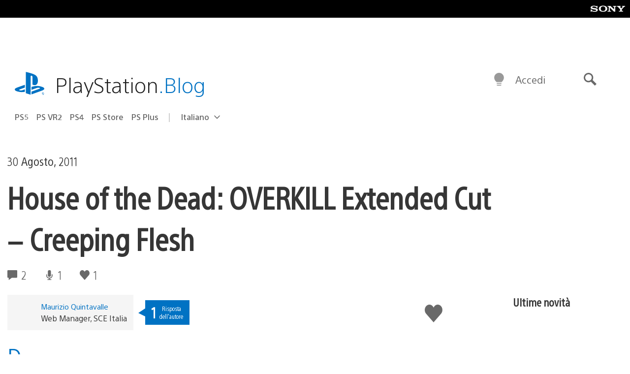

--- FILE ---
content_type: text/html; charset=UTF-8
request_url: https://blog.it.playstation.com/2011/08/30/house-of-the-dead-overkill-extended-cut-creeping-flesh/
body_size: 31825
content:
<!doctype html>
<html lang="it-IT" prefix="og: http://ogp.me/ns# article: http://ogp.me/ns/article#" class="no-js">
<head>
	<meta charset="UTF-8">
	<meta name="viewport" content="width=device-width, initial-scale=1, minimum-scale=1">
	<link rel="profile" href="http://gmpg.org/xfn/11">

	<script>document.documentElement.classList.remove("no-js");</script>

	<script>
		var currentDarkModeOption = localStorage.getItem( 'darkMode' );

		if ( currentDarkModeOption && currentDarkModeOption === 'dark' ) {
			document.documentElement.classList.add( 'prefers-color-mode-dark' );
		}

		if ( currentDarkModeOption && currentDarkModeOption === 'light' ) {
			document.documentElement.classList.add( 'prefers-color-mode-light' );
		}
	</script>

	<style type="text/css">
		/*! normalize.css v8.0.0 | MIT License | github.com/necolas/normalize.css */
		html{line-height:1.15;-webkit-text-size-adjust:100%}body{margin:0}link{display:none}h1{font-size:2em;margin:0.67em 0}hr{box-sizing:content-box;height:0;overflow:visible}pre{font-family:monospace, monospace;font-size:1em}a{background-color:transparent}abbr[title]{border-bottom:none;text-decoration:underline;-webkit-text-decoration:underline dotted;text-decoration:underline dotted}b,strong{font-weight:bolder}code,kbd,samp{font-family:monospace, monospace;font-size:1em}small{font-size:80%}sub,sup{font-size:75%;line-height:0;position:relative;vertical-align:baseline}sub{bottom:-0.25em}sup{top:-0.5em}img{border-style:none}button,input,optgroup,select,textarea{font-family:inherit;font-size:100%;line-height:1.15;margin:0}button,input{overflow:visible}button,select{text-transform:none}button,[type="button"],[type="reset"],[type="submit"]{-webkit-appearance:button}button::-moz-focus-inner,[type="button"]::-moz-focus-inner,[type="reset"]::-moz-focus-inner,[type="submit"]::-moz-focus-inner{border-style:none;padding:0}button:-moz-focusring,[type="button"]:-moz-focusring,[type="reset"]:-moz-focusring,[type="submit"]:-moz-focusring{outline:1px dotted ButtonText}fieldset{padding:0.35em 0.75em 0.625em}legend{box-sizing:border-box;color:inherit;display:table;max-width:100%;padding:0;white-space:normal}progress{vertical-align:baseline}textarea{overflow:auto}[type="checkbox"],[type="radio"]{box-sizing:border-box;padding:0}[type="number"]::-webkit-inner-spin-button,[type="number"]::-webkit-outer-spin-button{height:auto}[type="search"]{-webkit-appearance:textfield;outline-offset:-2px}[type="search"]::-webkit-search-decoration{-webkit-appearance:none}::-webkit-file-upload-button{-webkit-appearance:button;font:inherit}details{display:block}summary{display:list-item}template{display:none}[hidden]{display:none}
	</style>

	<script type="text/javascript" id="altis-accelerate-accelerate-js-before">
/* <![CDATA[ */
var Altis = Altis || {}; Altis.Analytics = {"Ready":false,"Loaded":false,"Consent":{"CookiePrefix":"wp_consent","Enabled":true,"Allowed":["functional","statistics-anonymous"]},"Config":{"LogEndpoint":"https:\/\/eu.accelerate.altis.cloud\/log","AppId":"a5470797cb9b49b3a8cdb698a4bbcb95","ExcludeBots":true},"Noop":true,"Data":{"Endpoint":{},"AppPackageName":"ilblogitalianodiplaystation","AppVersion":"","SiteName":"Il Blog Italiano di PlayStation","Attributes":{"postType":"post","postId":13898,"author":"quintavalle","authorId":"120012526240","blog":"https:\/\/blog.it.playstation.com","network":"https:\/\/blog.playstation.com\/","blogId":12,"networkId":1},"Metrics":{}},"Audiences":[{"id":4063475720,"config":{"include":"all","groups":[{"include":"any","rules":[{"field":"endpoint.Location.Country","operator":"=","value":"AR","type":"string"},{"field":"endpoint.Location.Country","operator":"=","value":"BO","type":"string"},{"field":"endpoint.Location.Country","operator":"=","value":"BR","type":"string"},{"field":"endpoint.Location.Country","operator":"=","value":"CL","type":"string"},{"field":"endpoint.Location.Country","operator":"=","value":"CO","type":"string"},{"field":"endpoint.Location.Country","operator":"=","value":"CR","type":"string"},{"field":"endpoint.Location.Country","operator":"=","value":"DO","type":"string"},{"field":"endpoint.Location.Country","operator":"=","value":"EC","type":"string"},{"field":"endpoint.Location.Country","operator":"=","value":"SV","type":"string"},{"field":"endpoint.Location.Country","operator":"=","value":"GT","type":"string"},{"field":"endpoint.Location.Country","operator":"=","value":"HN","type":"string"},{"field":"endpoint.Location.Country","operator":"=","value":"MX","type":"string"},{"field":"endpoint.Location.Country","operator":"=","value":"NI","type":"string"},{"field":"endpoint.Location.Country","operator":"=","value":"PA","type":"string"},{"field":"endpoint.Location.Country","operator":"=","value":"PY","type":"string"},{"field":"endpoint.Location.Country","operator":"=","value":"PE","type":"string"},{"field":"endpoint.Location.Country","operator":"=","value":"UY","type":"string"},{"field":"endpoint.Location.Country","operator":"=","value":"VE","type":"string"}]}]}},{"id":202360640,"config":{"include":"all","groups":[{"include":"any","rules":[{"field":"endpoint.Location.Country","operator":"=","value":"AE","type":"string"},{"field":"endpoint.Location.Country","operator":"=","value":"AD","type":"string"},{"field":"endpoint.Location.Country","operator":"=","value":"AL","type":"string"},{"field":"endpoint.Location.Country","operator":"=","value":"AM","type":"string"},{"field":"endpoint.Location.Country","operator":"=","value":"AO","type":"string"},{"field":"endpoint.Location.Country","operator":"=","value":"AT","type":"string"},{"field":"endpoint.Location.Country","operator":"=","value":"AU","type":"string"},{"field":"endpoint.Location.Country","operator":"=","value":"AZ","type":"string"},{"field":"endpoint.Location.Country","operator":"=","value":"BA","type":"string"},{"field":"endpoint.Location.Country","operator":"=","value":"BD","type":"string"},{"field":"endpoint.Location.Country","operator":"=","value":"BE","type":"string"},{"field":"endpoint.Location.Country","operator":"=","value":"BG","type":"string"},{"field":"endpoint.Location.Country","operator":"=","value":"BH","type":"string"},{"field":"endpoint.Location.Country","operator":"=","value":"BW","type":"string"},{"field":"endpoint.Location.Country","operator":"=","value":"BY","type":"string"},{"field":"endpoint.Location.Country","operator":"=","value":"CD","type":"string"},{"field":"endpoint.Location.Country","operator":"=","value":"CH","type":"string"},{"field":"endpoint.Location.Country","operator":"=","value":"CM","type":"string"},{"field":"endpoint.Location.Country","operator":"=","value":"CY","type":"string"},{"field":"endpoint.Location.Country","operator":"=","value":"CZ","type":"string"},{"field":"endpoint.Location.Country","operator":"=","value":"DE","type":"string"},{"field":"endpoint.Location.Country","operator":"=","value":"DK","type":"string"},{"field":"endpoint.Location.Country","operator":"=","value":"DJ","type":"string"},{"field":"endpoint.Location.Country","operator":"=","value":"DZ","type":"string"},{"field":"endpoint.Location.Country","operator":"=","value":"EE","type":"string"},{"field":"endpoint.Location.Country","operator":"=","value":"EG","type":"string"},{"field":"endpoint.Location.Country","operator":"=","value":"ES","type":"string"},{"field":"endpoint.Location.Country","operator":"=","value":"ET","type":"string"},{"field":"endpoint.Location.Country","operator":"=","value":"FI","type":"string"},{"field":"endpoint.Location.Country","operator":"=","value":"FJ","type":"string"},{"field":"endpoint.Location.Country","operator":"=","value":"FR","type":"string"},{"field":"endpoint.Location.Country","operator":"=","value":"GB","type":"string"},{"field":"endpoint.Location.Country","operator":"=","value":"GE","type":"string"},{"field":"endpoint.Location.Country","operator":"=","value":"GH","type":"string"},{"field":"endpoint.Location.Country","operator":"=","value":"GI","type":"string"},{"field":"endpoint.Location.Country","operator":"=","value":"GR","type":"string"},{"field":"endpoint.Location.Country","operator":"=","value":"HU","type":"string"},{"field":"endpoint.Location.Country","operator":"=","value":"HR","type":"string"},{"field":"endpoint.Location.Country","operator":"=","value":"IE","type":"string"},{"field":"endpoint.Location.Country","operator":"=","value":"IL","type":"string"},{"field":"endpoint.Location.Country","operator":"=","value":"IN","type":"string"},{"field":"endpoint.Location.Country","operator":"=","value":"IS","type":"string"},{"field":"endpoint.Location.Country","operator":"=","value":"IT","type":"string"},{"field":"endpoint.Location.Country","operator":"=","value":"JO","type":"string"},{"field":"endpoint.Location.Country","operator":"=","value":"KE","type":"string"},{"field":"endpoint.Location.Country","operator":"=","value":"KG","type":"string"},{"field":"endpoint.Location.Country","operator":"=","value":"KW","type":"string"},{"field":"endpoint.Location.Country","operator":"=","value":"KZ","type":"string"},{"field":"endpoint.Location.Country","operator":"=","value":"LB","type":"string"},{"field":"endpoint.Location.Country","operator":"=","value":"LI","type":"string"},{"field":"endpoint.Location.Country","operator":"=","value":"LT","type":"string"},{"field":"endpoint.Location.Country","operator":"=","value":"LU","type":"string"},{"field":"endpoint.Location.Country","operator":"=","value":"LV","type":"string"},{"field":"endpoint.Location.Country","operator":"=","value":"MA","type":"string"},{"field":"endpoint.Location.Country","operator":"=","value":"MC","type":"string"},{"field":"endpoint.Location.Country","operator":"=","value":"MD","type":"string"},{"field":"endpoint.Location.Country","operator":"=","value":"ME","type":"string"},{"field":"endpoint.Location.Country","operator":"=","value":"MG","type":"string"},{"field":"endpoint.Location.Country","operator":"=","value":"MK","type":"string"},{"field":"endpoint.Location.Country","operator":"=","value":"MT","type":"string"},{"field":"endpoint.Location.Country","operator":"=","value":"MU","type":"string"},{"field":"endpoint.Location.Country","operator":"=","value":"MW","type":"string"},{"field":"endpoint.Location.Country","operator":"=","value":"MZ","type":"string"},{"field":"endpoint.Location.Country","operator":"=","value":"NA","type":"string"},{"field":"endpoint.Location.Country","operator":"=","value":"NG","type":"string"},{"field":"endpoint.Location.Country","operator":"=","value":"NL","type":"string"},{"field":"endpoint.Location.Country","operator":"=","value":"NO","type":"string"},{"field":"endpoint.Location.Country","operator":"=","value":"NZ","type":"string"},{"field":"endpoint.Location.Country","operator":"=","value":"OM","type":"string"},{"field":"endpoint.Location.Country","operator":"=","value":"PG","type":"string"},{"field":"endpoint.Location.Country","operator":"=","value":"PK","type":"string"},{"field":"endpoint.Location.Country","operator":"=","value":"PL","type":"string"},{"field":"endpoint.Location.Country","operator":"=","value":"PT","type":"string"},{"field":"endpoint.Location.Country","operator":"=","value":"QA","type":"string"},{"field":"endpoint.Location.Country","operator":"=","value":"RO","type":"string"},{"field":"endpoint.Location.Country","operator":"=","value":"RS","type":"string"},{"field":"endpoint.Location.Country","operator":"=","value":"RU","type":"string"},{"field":"endpoint.Location.Country","operator":"=","value":"SA","type":"string"},{"field":"endpoint.Location.Country","operator":"=","value":"SE","type":"string"},{"field":"endpoint.Location.Country","operator":"=","value":"SI","type":"string"},{"field":"endpoint.Location.Country","operator":"=","value":"SK","type":"string"},{"field":"endpoint.Location.Country","operator":"=","value":"SM","type":"string"},{"field":"endpoint.Location.Country","operator":"=","value":"SN","type":"string"},{"field":"endpoint.Location.Country","operator":"=","value":"SO","type":"string"},{"field":"endpoint.Location.Country","operator":"=","value":"SZ","type":"string"},{"field":"endpoint.Location.Country","operator":"=","value":"TJ","type":"string"},{"field":"endpoint.Location.Country","operator":"=","value":"TM","type":"string"},{"field":"endpoint.Location.Country","operator":"=","value":"TN","type":"string"},{"field":"endpoint.Location.Country","operator":"=","value":"TR","type":"string"},{"field":"endpoint.Location.Country","operator":"=","value":"TZ","type":"string"},{"field":"endpoint.Location.Country","operator":"=","value":"UA","type":"string"},{"field":"endpoint.Location.Country","operator":"=","value":"UG","type":"string"},{"field":"endpoint.Location.Country","operator":"=","value":"UK","type":"string"},{"field":"endpoint.Location.Country","operator":"=","value":"UZ","type":"string"},{"field":"endpoint.Location.Country","operator":"=","value":"VA","type":"string"},{"field":"endpoint.Location.Country","operator":"=","value":"XK","type":"string"},{"field":"endpoint.Location.Country","operator":"=","value":"YE","type":"string"},{"field":"endpoint.Location.Country","operator":"=","value":"ZA","type":"string"},{"field":"endpoint.Location.Country","operator":"=","value":"ZM","type":"string"},{"field":"endpoint.Location.Country","operator":"=","value":"ZW","type":"string"}]}]}},{"id":493781949,"config":{"include":"all","groups":[{"include":"any","rules":[{"field":"endpoint.Location.Country","operator":"=","value":"SG","type":"string"},{"field":"endpoint.Location.Country","operator":"=","value":"ID","type":"string"},{"field":"endpoint.Location.Country","operator":"=","value":"MY","type":"string"},{"field":"endpoint.Location.Country","operator":"=","value":"TH","type":"string"},{"field":"endpoint.Location.Country","operator":"=","value":"PH","type":"string"},{"field":"endpoint.Location.Country","operator":"=","value":"VN","type":"string"}]}]}},{"id":740343651,"config":{"include":"all","groups":[{"include":"any","rules":[{"field":"endpoint.Location.Country","operator":"=","value":"AL","type":"string"},{"field":"endpoint.Location.Country","operator":"=","value":"AT","type":"string"},{"field":"endpoint.Location.Country","operator":"=","value":"BA","type":"string"},{"field":"endpoint.Location.Country","operator":"=","value":"BE","type":"string"},{"field":"endpoint.Location.Country","operator":"=","value":"BG","type":"string"},{"field":"endpoint.Location.Country","operator":"=","value":"CH","type":"string"},{"field":"endpoint.Location.Country","operator":"=","value":"CY","type":"string"},{"field":"endpoint.Location.Country","operator":"=","value":"CZ","type":"string"},{"field":"endpoint.Location.Country","operator":"=","value":"DK","type":"string"},{"field":"endpoint.Location.Country","operator":"=","value":"EE","type":"string"},{"field":"endpoint.Location.Country","operator":"=","value":"ES","type":"string"},{"field":"endpoint.Location.Country","operator":"=","value":"FI","type":"string"},{"field":"endpoint.Location.Country","operator":"=","value":"FR","type":"string"},{"field":"endpoint.Location.Country","operator":"=","value":"GB","type":"string"},{"field":"endpoint.Location.Country","operator":"=","value":"GI","type":"string"},{"field":"endpoint.Location.Country","operator":"=","value":"GR","type":"string"},{"field":"endpoint.Location.Country","operator":"=","value":"HU","type":"string"},{"field":"endpoint.Location.Country","operator":"=","value":"HR","type":"string"},{"field":"endpoint.Location.Country","operator":"=","value":"IE","type":"string"},{"field":"endpoint.Location.Country","operator":"=","value":"IL","type":"string"},{"field":"endpoint.Location.Country","operator":"=","value":"IN","type":"string"},{"field":"endpoint.Location.Country","operator":"=","value":"IS","type":"string"},{"field":"endpoint.Location.Country","operator":"=","value":"IT","type":"string"},{"field":"endpoint.Location.Country","operator":"=","value":"JO","type":"string"},{"field":"endpoint.Location.Country","operator":"=","value":"KW","type":"string"},{"field":"endpoint.Location.Country","operator":"=","value":"LB","type":"string"},{"field":"endpoint.Location.Country","operator":"=","value":"LT","type":"string"},{"field":"endpoint.Location.Country","operator":"=","value":"LU","type":"string"},{"field":"endpoint.Location.Country","operator":"=","value":"LV","type":"string"},{"field":"endpoint.Location.Country","operator":"=","value":"MA","type":"string"},{"field":"endpoint.Location.Country","operator":"=","value":"MC","type":"string"},{"field":"endpoint.Location.Country","operator":"=","value":"MD","type":"string"},{"field":"endpoint.Location.Country","operator":"=","value":"ME","type":"string"},{"field":"endpoint.Location.Country","operator":"=","value":"MK","type":"string"},{"field":"endpoint.Location.Country","operator":"=","value":"MT","type":"string"},{"field":"endpoint.Location.Country","operator":"=","value":"NL","type":"string"},{"field":"endpoint.Location.Country","operator":"=","value":"NO","type":"string"},{"field":"endpoint.Location.Country","operator":"=","value":"OM","type":"string"},{"field":"endpoint.Location.Country","operator":"=","value":"PL","type":"string"},{"field":"endpoint.Location.Country","operator":"=","value":"PT","type":"string"},{"field":"endpoint.Location.Country","operator":"=","value":"QA","type":"string"},{"field":"endpoint.Location.Country","operator":"=","value":"RO","type":"string"},{"field":"endpoint.Location.Country","operator":"=","value":"RS","type":"string"},{"field":"endpoint.Location.Country","operator":"=","value":"SE","type":"string"},{"field":"endpoint.Location.Country","operator":"=","value":"SI","type":"string"},{"field":"endpoint.Location.Country","operator":"=","value":"SK","type":"string"},{"field":"endpoint.Location.Country","operator":"=","value":"SM","type":"string"},{"field":"endpoint.Location.Country","operator":"=","value":"TR","type":"string"},{"field":"endpoint.Location.Country","operator":"=","value":"UA","type":"string"},{"field":"endpoint.Location.Country","operator":"=","value":"UK","type":"string"},{"field":"endpoint.Location.Country","operator":"=","value":"VA","type":"string"}]}]}},{"id":4079745168,"config":{"include":"all","groups":[{"include":"any","rules":[{"field":"endpoint.Location.Country","operator":"=","value":"CA","type":"string"},{"field":"endpoint.Location.Country","operator":"=","value":"US","type":"string"}]}]}}]};Altis.Analytics.onReady = function ( callback ) {if ( Altis.Analytics.Ready ) {callback();} else {window.addEventListener( 'altis.analytics.ready', callback );}};Altis.Analytics.onLoad = function ( callback ) {if ( Altis.Analytics.Loaded ) {callback();} else {window.addEventListener( 'altis.analytics.loaded', callback );}};
/* ]]> */
</script>
<script type="text/javascript" src="https://eu.accelerate.altis.cloud/accelerate.3.5.2.js?ver=7f92e30756165bf9ac7e409812147ada" id="altis-accelerate-accelerate-js" async></script>
<script type="text/javascript" id="altis-accelerate-experiments-js-before">
/* <![CDATA[ */
window.Altis = window.Altis || {};window.Altis.Analytics = window.Altis.Analytics || {};window.Altis.Analytics.Experiments = window.Altis.Analytics.Experiments || {};window.Altis.Analytics.Experiments.BuildURL = "https:\/\/blog.it.playstation.com\/content\/mu-plugins\/altis-accelerate\/build";window.Altis.Analytics.Experiments.Goals = {"engagement":{"name":"engagement","event":"click","label":"Engagement (Default)","selector":"a,input[type=\"button\"],input[type=\"submit\"],input[type=\"image\"],button,area","closest":null,"args":{"validation_message":"You need to add at least one clickable element or a form to track conversions."}},"click_any_link":{"name":"click_any_link","event":"click","label":"Click on any link","selector":"a","closest":null,"args":{"validation_message":"You need to add at least one link to this content to track conversions."}},"submit_form":{"name":"submit_form","event":"submit","label":"Submit a form","selector":"form","closest":null,"args":{"validation_message":"You need to add a form to this content to track conversions."}}};
/* ]]> */
</script>
<script type="text/javascript" src="https://blog.it.playstation.com/content/mu-plugins/altis-accelerate/build/experiments.5a093149.js?ver=7f92e30756165bf9ac7e409812147ada" id="altis-accelerate-experiments-js" async></script>
<title>House of the Dead: OVERKILL Extended Cut &#8211; Creeping Flesh &#8211; Il Blog Italiano di PlayStation</title>
<meta name='robots' content='max-image-preview:large' />
<link rel='preconnect' href='https://cdn.cookielaw.org' />
<link rel="alternate" type="application/rss+xml" title="Il Blog Italiano di PlayStation &raquo; Feed" href="https://blog.it.playstation.com/feed/" />
<link rel="alternate" type="application/rss+xml" title="Il Blog Italiano di PlayStation &raquo; Feed dei commenti" href="https://blog.it.playstation.com/comments/feed/" />
<link rel="alternate" type="application/rss+xml" title="Il Blog Italiano di PlayStation &raquo; House of the Dead: OVERKILL Extended Cut &#8211; Creeping Flesh Feed dei commenti" href="https://blog.it.playstation.com/2011/08/30/house-of-the-dead-overkill-extended-cut-creeping-flesh/feed/" />
<style id='classic-theme-styles-inline-css' type='text/css'>
/*! This file is auto-generated */
.wp-block-button__link{color:#fff;background-color:#32373c;border-radius:9999px;box-shadow:none;text-decoration:none;padding:calc(.667em + 2px) calc(1.333em + 2px);font-size:1.125em}.wp-block-file__button{background:#32373c;color:#fff;text-decoration:none}
</style>
<style id='global-styles-inline-css' type='text/css'>
:root{--wp--preset--aspect-ratio--square: 1;--wp--preset--aspect-ratio--4-3: 4/3;--wp--preset--aspect-ratio--3-4: 3/4;--wp--preset--aspect-ratio--3-2: 3/2;--wp--preset--aspect-ratio--2-3: 2/3;--wp--preset--aspect-ratio--16-9: 16/9;--wp--preset--aspect-ratio--9-16: 9/16;--wp--preset--color--black: #1f1f1f;--wp--preset--color--cyan-bluish-gray: #abb8c3;--wp--preset--color--white: #fff;--wp--preset--color--pale-pink: #f78da7;--wp--preset--color--vivid-red: #cf2e2e;--wp--preset--color--luminous-vivid-orange: #ff6900;--wp--preset--color--luminous-vivid-amber: #fcb900;--wp--preset--color--light-green-cyan: #7bdcb5;--wp--preset--color--vivid-green-cyan: #00d084;--wp--preset--color--pale-cyan-blue: #8ed1fc;--wp--preset--color--vivid-cyan-blue: #0693e3;--wp--preset--color--vivid-purple: #9b51e0;--wp--preset--color--dark-grey: #363636;--wp--preset--color--grey: #999;--wp--preset--color--satin-blue: #0072c3;--wp--preset--color--light-blue: #00a2ff;--wp--preset--color--dark-blue: #002f67;--wp--preset--color--pale-blue: var( --pale-blue );--wp--preset--gradient--vivid-cyan-blue-to-vivid-purple: linear-gradient(135deg,rgba(6,147,227,1) 0%,rgb(155,81,224) 100%);--wp--preset--gradient--light-green-cyan-to-vivid-green-cyan: linear-gradient(135deg,rgb(122,220,180) 0%,rgb(0,208,130) 100%);--wp--preset--gradient--luminous-vivid-amber-to-luminous-vivid-orange: linear-gradient(135deg,rgba(252,185,0,1) 0%,rgba(255,105,0,1) 100%);--wp--preset--gradient--luminous-vivid-orange-to-vivid-red: linear-gradient(135deg,rgba(255,105,0,1) 0%,rgb(207,46,46) 100%);--wp--preset--gradient--very-light-gray-to-cyan-bluish-gray: linear-gradient(135deg,rgb(238,238,238) 0%,rgb(169,184,195) 100%);--wp--preset--gradient--cool-to-warm-spectrum: linear-gradient(135deg,rgb(74,234,220) 0%,rgb(151,120,209) 20%,rgb(207,42,186) 40%,rgb(238,44,130) 60%,rgb(251,105,98) 80%,rgb(254,248,76) 100%);--wp--preset--gradient--blush-light-purple: linear-gradient(135deg,rgb(255,206,236) 0%,rgb(152,150,240) 100%);--wp--preset--gradient--blush-bordeaux: linear-gradient(135deg,rgb(254,205,165) 0%,rgb(254,45,45) 50%,rgb(107,0,62) 100%);--wp--preset--gradient--luminous-dusk: linear-gradient(135deg,rgb(255,203,112) 0%,rgb(199,81,192) 50%,rgb(65,88,208) 100%);--wp--preset--gradient--pale-ocean: linear-gradient(135deg,rgb(255,245,203) 0%,rgb(182,227,212) 50%,rgb(51,167,181) 100%);--wp--preset--gradient--electric-grass: linear-gradient(135deg,rgb(202,248,128) 0%,rgb(113,206,126) 100%);--wp--preset--gradient--midnight: linear-gradient(135deg,rgb(2,3,129) 0%,rgb(40,116,252) 100%);--wp--preset--font-size--small: 13px;--wp--preset--font-size--medium: 20px;--wp--preset--font-size--large: 36px;--wp--preset--font-size--x-large: 42px;--wp--preset--spacing--20: 0.44rem;--wp--preset--spacing--30: 0.67rem;--wp--preset--spacing--40: 1rem;--wp--preset--spacing--50: 1.5rem;--wp--preset--spacing--60: 2.25rem;--wp--preset--spacing--70: 3.38rem;--wp--preset--spacing--80: 5.06rem;--wp--preset--shadow--natural: 6px 6px 9px rgba(0, 0, 0, 0.2);--wp--preset--shadow--deep: 12px 12px 50px rgba(0, 0, 0, 0.4);--wp--preset--shadow--sharp: 6px 6px 0px rgba(0, 0, 0, 0.2);--wp--preset--shadow--outlined: 6px 6px 0px -3px rgba(255, 255, 255, 1), 6px 6px rgba(0, 0, 0, 1);--wp--preset--shadow--crisp: 6px 6px 0px rgba(0, 0, 0, 1);}:where(.is-layout-flex){gap: 0.5em;}:where(.is-layout-grid){gap: 0.5em;}body .is-layout-flex{display: flex;}.is-layout-flex{flex-wrap: wrap;align-items: center;}.is-layout-flex > :is(*, div){margin: 0;}body .is-layout-grid{display: grid;}.is-layout-grid > :is(*, div){margin: 0;}:where(.wp-block-columns.is-layout-flex){gap: 2em;}:where(.wp-block-columns.is-layout-grid){gap: 2em;}:where(.wp-block-post-template.is-layout-flex){gap: 1.25em;}:where(.wp-block-post-template.is-layout-grid){gap: 1.25em;}.has-black-color{color: var(--wp--preset--color--black) !important;}.has-cyan-bluish-gray-color{color: var(--wp--preset--color--cyan-bluish-gray) !important;}.has-white-color{color: var(--wp--preset--color--white) !important;}.has-pale-pink-color{color: var(--wp--preset--color--pale-pink) !important;}.has-vivid-red-color{color: var(--wp--preset--color--vivid-red) !important;}.has-luminous-vivid-orange-color{color: var(--wp--preset--color--luminous-vivid-orange) !important;}.has-luminous-vivid-amber-color{color: var(--wp--preset--color--luminous-vivid-amber) !important;}.has-light-green-cyan-color{color: var(--wp--preset--color--light-green-cyan) !important;}.has-vivid-green-cyan-color{color: var(--wp--preset--color--vivid-green-cyan) !important;}.has-pale-cyan-blue-color{color: var(--wp--preset--color--pale-cyan-blue) !important;}.has-vivid-cyan-blue-color{color: var(--wp--preset--color--vivid-cyan-blue) !important;}.has-vivid-purple-color{color: var(--wp--preset--color--vivid-purple) !important;}.has-black-background-color{background-color: var(--wp--preset--color--black) !important;}.has-cyan-bluish-gray-background-color{background-color: var(--wp--preset--color--cyan-bluish-gray) !important;}.has-white-background-color{background-color: var(--wp--preset--color--white) !important;}.has-pale-pink-background-color{background-color: var(--wp--preset--color--pale-pink) !important;}.has-vivid-red-background-color{background-color: var(--wp--preset--color--vivid-red) !important;}.has-luminous-vivid-orange-background-color{background-color: var(--wp--preset--color--luminous-vivid-orange) !important;}.has-luminous-vivid-amber-background-color{background-color: var(--wp--preset--color--luminous-vivid-amber) !important;}.has-light-green-cyan-background-color{background-color: var(--wp--preset--color--light-green-cyan) !important;}.has-vivid-green-cyan-background-color{background-color: var(--wp--preset--color--vivid-green-cyan) !important;}.has-pale-cyan-blue-background-color{background-color: var(--wp--preset--color--pale-cyan-blue) !important;}.has-vivid-cyan-blue-background-color{background-color: var(--wp--preset--color--vivid-cyan-blue) !important;}.has-vivid-purple-background-color{background-color: var(--wp--preset--color--vivid-purple) !important;}.has-black-border-color{border-color: var(--wp--preset--color--black) !important;}.has-cyan-bluish-gray-border-color{border-color: var(--wp--preset--color--cyan-bluish-gray) !important;}.has-white-border-color{border-color: var(--wp--preset--color--white) !important;}.has-pale-pink-border-color{border-color: var(--wp--preset--color--pale-pink) !important;}.has-vivid-red-border-color{border-color: var(--wp--preset--color--vivid-red) !important;}.has-luminous-vivid-orange-border-color{border-color: var(--wp--preset--color--luminous-vivid-orange) !important;}.has-luminous-vivid-amber-border-color{border-color: var(--wp--preset--color--luminous-vivid-amber) !important;}.has-light-green-cyan-border-color{border-color: var(--wp--preset--color--light-green-cyan) !important;}.has-vivid-green-cyan-border-color{border-color: var(--wp--preset--color--vivid-green-cyan) !important;}.has-pale-cyan-blue-border-color{border-color: var(--wp--preset--color--pale-cyan-blue) !important;}.has-vivid-cyan-blue-border-color{border-color: var(--wp--preset--color--vivid-cyan-blue) !important;}.has-vivid-purple-border-color{border-color: var(--wp--preset--color--vivid-purple) !important;}.has-vivid-cyan-blue-to-vivid-purple-gradient-background{background: var(--wp--preset--gradient--vivid-cyan-blue-to-vivid-purple) !important;}.has-light-green-cyan-to-vivid-green-cyan-gradient-background{background: var(--wp--preset--gradient--light-green-cyan-to-vivid-green-cyan) !important;}.has-luminous-vivid-amber-to-luminous-vivid-orange-gradient-background{background: var(--wp--preset--gradient--luminous-vivid-amber-to-luminous-vivid-orange) !important;}.has-luminous-vivid-orange-to-vivid-red-gradient-background{background: var(--wp--preset--gradient--luminous-vivid-orange-to-vivid-red) !important;}.has-very-light-gray-to-cyan-bluish-gray-gradient-background{background: var(--wp--preset--gradient--very-light-gray-to-cyan-bluish-gray) !important;}.has-cool-to-warm-spectrum-gradient-background{background: var(--wp--preset--gradient--cool-to-warm-spectrum) !important;}.has-blush-light-purple-gradient-background{background: var(--wp--preset--gradient--blush-light-purple) !important;}.has-blush-bordeaux-gradient-background{background: var(--wp--preset--gradient--blush-bordeaux) !important;}.has-luminous-dusk-gradient-background{background: var(--wp--preset--gradient--luminous-dusk) !important;}.has-pale-ocean-gradient-background{background: var(--wp--preset--gradient--pale-ocean) !important;}.has-electric-grass-gradient-background{background: var(--wp--preset--gradient--electric-grass) !important;}.has-midnight-gradient-background{background: var(--wp--preset--gradient--midnight) !important;}.has-small-font-size{font-size: var(--wp--preset--font-size--small) !important;}.has-medium-font-size{font-size: var(--wp--preset--font-size--medium) !important;}.has-large-font-size{font-size: var(--wp--preset--font-size--large) !important;}.has-x-large-font-size{font-size: var(--wp--preset--font-size--x-large) !important;}
:where(.wp-block-post-template.is-layout-flex){gap: 1.25em;}:where(.wp-block-post-template.is-layout-grid){gap: 1.25em;}
:where(.wp-block-columns.is-layout-flex){gap: 2em;}:where(.wp-block-columns.is-layout-grid){gap: 2em;}
:root :where(.wp-block-pullquote){font-size: 1.5em;line-height: 1.6;}
</style>
<link rel='stylesheet' id='90636bb479094cadfaa00b78250f9e2c-css' integrity='sha384-xFUDp/EkncdIOxQVD+eAwevr9ngEYoY5RhPUrdi84QfY7PtZEJz76g2Vl0L02X/U' href='https://blog.it.playstation.com/content/themes/playstation-2018/css/c598390f7bbb52fd59bf-main.css' type='text/css' media='all' />
<link rel='stylesheet' id='6a55ab14e6cb318ee1f0abc8b5aea525-css' integrity='sha384-7qSCtNZ5uZZFHdCT9oek0ADNGS4hd38qrfSCFLowigHtx3KyKTygpkt1XIhQ4kI/' href='https://blog.it.playstation.com/content/themes/playstation-2018/css/c598390f7bbb52fd59bf-singular.css' type='text/css' media='all' />
<script type="text/javascript" src="https://cdn.cookielaw.org/consent/0194a27f-57a3-7617-afa7-86ca2a2123a3/OtAutoBlock.js?ver=1.0" id="onetrust-cookie-notice-js"></script>
<script type="text/javascript" src="https://cdn.cookielaw.org/scripttemplates/otSDKStub.js?ver=1.0" id="onetrust-stub-js" data-domain-script="0194a27f-57a3-7617-afa7-86ca2a2123a3"></script>
<script type="text/javascript" id="onetrust-stub-js-after">
/* <![CDATA[ */
	const onUserData = new Promise( ( resolve ) => {
		window.addEventListener( 'noUserData', () => {
			resolve( {
				id: null,
				plus: null
			} );
		} );

		window.addEventListener( 'getUserData', ( data ) => {
			userData = data.detail;

			resolve( {
				id: userData?.psnID,
				plus: userData?.psPlus
			} );
		} );
	} );

	window.OptanonWrapper = () => {
		// Convert categories to array.
		const categories = window.OnetrustActiveGroups.split( ',' ).reduce( ( array, e ) => {
			if ( e ) {
				array.push( e );
			}
			return array;
		}, [] );

		const targetingGroupId = 'C0004';
		const performanceGroupId = 'C0002';
		const youTubeGroupId = 'SEU21';

		// Check if the targeting category was consented to.
		if ( categories.includes( targetingGroupId ) ) {
			window.Altis.Analytics.Noop = false;
				if ( ! document.getElementById( 'psn-ga4' ) ) {
		const scriptTag = document.createElement( 'script' );
		scriptTag.setAttribute( 'id', 'psn-ga4' );
		scriptTag.setAttribute( 'src', 'https://www.googletagmanager.com/gtag/js?id=G-BJXNZ5PDHG' );
		scriptTag.setAttribute( 'type', 'text/javascript' );
		scriptTag.setAttribute( 'async', '' );

		document.head.appendChild( scriptTag );
	}

	window.dataLayer = window.dataLayer || [];
	function gtag(){dataLayer.push(arguments);}
	gtag('js', new Date());
	gtag('config', 'G-BJXNZ5PDHG', {});
		(function(i,s,o,g,r,a,m){i['GoogleAnalyticsObject']=r;i[r]=i[r]||function(){(i[r].q=i[r].q||[]).push(arguments)},i[r].l=1*new Date();a=s.createElement(o),m=s.getElementsByTagName(o)[0];a.async=1;a.src=g;m.parentNode.insertBefore(a,m)})(window,document,'script','https://www.google-analytics.com/analytics.js','ga');
	ga('create', 'UA-7880555-16', 'auto');
	ga('send', 'pageview');
			}

		// Check if the performance category was consented to.
		if ( categories.includes( performanceGroupId ) ) {
					if ( ! document.getElementById( 'adobe-analytics' ) ) {
			const scriptTag = document.createElement( 'script' );
			scriptTag.setAttribute( 'id', 'adobe-analytics' );
			scriptTag.setAttribute( 'src', '//assets.adobedtm.com/3dc13bcabc29/51371216b955/launch-e57e603e27e9.min.js' );
			scriptTag.setAttribute( 'type', 'text/javascript' );
			scriptTag.setAttribute( 'async', '' );

			document.head.appendChild( scriptTag );
		}

		onUserData.then( ( user ) => {
			DataLayer.default.pageview({
				primaryCategory: psnAnalytics.primaryCategory,
				pageTypes: {
					'/': 'list',
					'/page/*': 'list',
					'/tag/*': 'list',
					'/category/*': 'list',
					'$//(\/[12]\d{3}\/(0[1-9]|1[0-2])\/(0[1-9]|[12]\d|3[01]))\/(.*)/gi': 'detail',
				},
				app: {
					env: psnAnalytics.app.env,
					name: 'blog',
					version: psnAnalytics.app.version
				},
				locale: psnAnalytics.locale,
				user: user
			} );
		} );

		if ( psnAnalytics.search ) {
			DataLayer.default.search( psnAnalytics.search );
		}
				}

		// Add body class if the YouTube category was consented to.
		if ( categories.includes( youTubeGroupId ) ) {
			document.body.classList.add( 'onetrust-youtube-consent' );
		} else {
			document.body.classList.remove( 'onetrust-youtube-consent' );
		}

		const consentEvent = new CustomEvent( 'wp_listen_for_consent_change', {
			detail: {
				statistics: categories.includes( youTubeGroupId ) ? 'allow' : 'deny'
			},
		} );

		document.dispatchEvent( consentEvent );
	}
	
/* ]]> */
</script>
<link rel="https://api.w.org/" href="https://blog.it.playstation.com/wp-json/" /><link rel="alternate" title="JSON" type="application/json" href="https://blog.it.playstation.com/wp-json/wp/v2/posts/13898" /><link rel="EditURI" type="application/rsd+xml" title="RSD" href="https://blog.it.playstation.com/xmlrpc.php?rsd" />

<link rel="canonical" href="https://blog.it.playstation.com/2011/08/30/house-of-the-dead-overkill-extended-cut-creeping-flesh/" />
<link rel='shortlink' href='https://blog.it.playstation.com/?p=13898' />
<link rel="alternate" title="oEmbed (JSON)" type="application/json+oembed" href="https://blog.it.playstation.com/wp-json/oembed/1.0/embed?url=https%3A%2F%2Fblog.it.playstation.com%2F2011%2F08%2F30%2Fhouse-of-the-dead-overkill-extended-cut-creeping-flesh%2F" />
<link rel="alternate" title="oEmbed (XML)" type="text/xml+oembed" href="https://blog.it.playstation.com/wp-json/oembed/1.0/embed?url=https%3A%2F%2Fblog.it.playstation.com%2F2011%2F08%2F30%2Fhouse-of-the-dead-overkill-extended-cut-creeping-flesh%2F&#038;format=xml" />
<meta property="og:title" name="og:title" content="House of the Dead: OVERKILL Extended Cut &#8211; Creeping Flesh" />
<meta property="og:type" name="og:type" content="article" />
<meta property="og:image" name="og:image" content="https://blog.playstation.com/uploads/sites/12/2020/05/cropped-genericheader.png" />
<meta property="og:url" name="og:url" content="https://blog.it.playstation.com/2011/08/30/house-of-the-dead-overkill-extended-cut-creeping-flesh/" />
<meta property="og:description" name="og:description" content="Direttamente dalle parole di Mike Kebby - Digital Campaigns Manager, SEGA, una panoramica su OVERKILL Extended Cut - Creeping Flesh. Non contento di avervi svelato il primo livello esclusivo per l&#039;edizione&#160;PS3 di&#160;House of the Dead: OVERKILL, eccomi di nuovo qui per mostrarvi anche il secondo. Ambientato nell&#039;accogliente perimetro di un mattatoio flagellato da una malattia [...]" />
<meta property="og:locale" name="og:locale" content="it_IT" />
<meta property="og:site_name" name="og:site_name" content="Il Blog Italiano di PlayStation" />
<meta property="twitter:card" name="twitter:card" content="summary" />
<meta property="description" name="description" content="Direttamente dalle parole di Mike Kebby - Digital Campaigns Manager, SEGA, una panoramica su OVERKILL Extended Cut - Creeping Flesh. Non contento di avervi svelato il primo livello esclusivo per l&#039;edizione&#160;PS3 di&#160;House of the Dead: OVERKILL, eccomi di nuovo qui per mostrarvi anche il secondo. Ambientato nell&#039;accogliente perimetro di un mattatoio flagellato da una malattia [...]" />
<meta property="article:tag" name="article:tag" content="headstrong games" />
<meta property="article:tag" name="article:tag" content="PS3" />
<meta property="article:tag" name="article:tag" content="sega" />
<meta property="article:tag" name="article:tag" content="The house of the Dead:OVERKILL Extended Cut" />
<meta property="article:section" name="article:section" content="PS3" />
<meta property="article:published_time" name="article:published_time" content="2011-08-30T16:00:23+02:00" />
<meta property="article:modified_time" name="article:modified_time" content="2011-08-30T16:00:23+02:00" />
<meta property="article:author" name="article:author" content="https://blog.it.playstation.com/author/quintavalle/" />
	<link rel="stylesheet" href="https://blog.it.playstation.com/content/themes/playstation-2018/css/c598390f7bbb52fd59bf-fonts.css" media="print" onload="this.media='all'; this.onload=null;">
	<link rel="icon" href="https://blog.it.playstation.com/tachyon/sites/12/2025/12/3ddb9cc9b0a8558b12a48530b1e24d84509f6451.png?fit=32%2C32" sizes="32x32" />
<link rel="icon" href="https://blog.it.playstation.com/tachyon/sites/12/2025/12/3ddb9cc9b0a8558b12a48530b1e24d84509f6451.png?fit=192%2C192" sizes="192x192" />
<link rel="apple-touch-icon" href="https://blog.it.playstation.com/tachyon/sites/12/2025/12/3ddb9cc9b0a8558b12a48530b1e24d84509f6451.png?fit=180%2C180" />
<meta name="msapplication-TileImage" content="https://blog.it.playstation.com/tachyon/sites/12/2025/12/3ddb9cc9b0a8558b12a48530b1e24d84509f6451.png?fit=270%2C270" />
</head>

<body class="wp-singular post-template-default single single-post postid-13898 single-format-standard wp-theme-playstation-2018">
<div id="page" class="site">
	<a class="skip-link screen-reader-text" href="#primary">Salta al contenuto</a>

	
		<div class="pre-header">
		<div class="sony-banner">
	<a href="https://www.playstation.com"><img src="https://blog.it.playstation.com/content/themes/playstation-2018/images/sonylogo-2x.jpg" alt="playstation.com" class="sony-logo" /></a>
</div>
<div class="page-banner ">
	
<template data-fallback data-parent-id="d0f49c78-3f1c-4340-9aa3-4f2cd7e760d7"><img fetchpriority="high" src="https://blog.it.playstation.com/tachyon/sites/12/2025/12/8b13c50251c1463cb963e9125c329bdceb1041ac.jpg" class="page-banner__takeover-img geolocated-header-image wp-image-128242" srcset="https://blog.it.playstation.com/tachyon/sites/12/2025/12/8b13c50251c1463cb963e9125c329bdceb1041ac.jpg?resize=1900%2C470&amp;zoom=1 1900w, https://blog.it.playstation.com/tachyon/sites/12/2025/12/8b13c50251c1463cb963e9125c329bdceb1041ac.jpg?resize=1900%2C470&amp;zoom=0.76 1444w, https://blog.it.playstation.com/tachyon/sites/12/2025/12/8b13c50251c1463cb963e9125c329bdceb1041ac.jpg?resize=1900%2C470&amp;zoom=0.62 1178w, https://blog.it.playstation.com/tachyon/sites/12/2025/12/8b13c50251c1463cb963e9125c329bdceb1041ac.jpg?resize=1900%2C470&amp;zoom=0.5 950w, https://blog.it.playstation.com/tachyon/sites/12/2025/12/8b13c50251c1463cb963e9125c329bdceb1041ac.jpg?resize=1900%2C470&amp;zoom=0.42 798w, https://blog.it.playstation.com/tachyon/sites/12/2025/12/8b13c50251c1463cb963e9125c329bdceb1041ac.jpg?resize=1900%2C470&amp;zoom=0.32 608w, https://blog.it.playstation.com/tachyon/sites/12/2025/12/8b13c50251c1463cb963e9125c329bdceb1041ac.jpg?resize=1900%2C470&amp;zoom=0.26 494w" sizes="100vw" width="1900" height="470" alt=""></template>
<personalization-block block-id="d0f49c78-3f1c-4340-9aa3-4f2cd7e760d7"></personalization-block></div>
	</div>
	
	<header id="masthead" class="site-header sticky">
		
<nav id="site-navigation" class="navigation__primary above-fold" aria-label="Menu principale">

	<div class="logo-menu-wrap">
	<div class="site-logo-link">
		<a href="https://www.playstation.com" class="playstation-logo">
			<span class="screen-reader-text">playstation.com</span>
				<svg class="icon icon--brand-ps icon--white" aria-hidden="true" viewBox="0 0 20 20" focusable="false" version="1.1">
		<title></title><path d="M1.5 15.51c-1.58-.44-1.84-1.37-1.12-1.9.66-.49 1.8-.86 1.8-.86l4.67-1.66v1.89l-3.36 1.2c-.59.21-.69.51-.2.67.48.16 1.36.11 1.95-.1l1.61-.58v1.69c-.1.02-.22.04-.32.05-1.62.27-3.34.16-5.03-.4zm9.85.2l5.24-1.87c.6-.21.69-.51.2-.67-.48-.16-1.36-.11-1.95.1l-3.49 1.23v-1.96l.2-.07s1.01-.36 2.43-.51c1.42-.16 3.16.02 4.52.54 1.54.49 1.71 1.2 1.32 1.69-.39.49-1.35.84-1.35.84l-7.12 2.56v-1.88zm.62-12.1c2.76.95 3.69 2.13 3.69 4.78 0 2.59-1.6 3.57-3.63 2.59V6.16c0-.57-.1-1.09-.64-1.23-.41-.13-.66.25-.66.81v12.08l-3.26-1.03V2.38c1.39.26 3.41.86 4.5 1.23zm7.25 13.1c0 .04-.01.07-.03.08-.02.02-.06.02-.1.02h-.21v-.21h.22c.03 0 .05 0 .07.01.04.03.05.06.05.1zm.15.48c-.01 0-.02-.02-.02-.03 0-.01-.01-.03-.01-.06V17c0-.05-.01-.08-.03-.1l-.04-.04c.02-.02.04-.03.06-.05.02-.03.03-.07.03-.11 0-.09-.04-.15-.11-.18a.29.29 0 0 0-.14-.03H18.76v.75h.14v-.31h.2c.04 0 .06 0 .08.01.03.01.04.04.04.08l.01.12c0 .03 0 .05.01.06 0 .01.01.02.01.03v.01h.15v-.04l-.03-.01zm-.88-.31c0-.15.06-.29.16-.39a.552.552 0 0 1 .94.39.552.552 0 1 1-.94.39.513.513 0 0 1-.16-.39zm.55.67c.18 0 .35-.07.47-.2a.65.65 0 0 0 0-.94.641.641 0 0 0-.47-.19c-.37 0-.67.3-.67.67 0 .18.07.34.2.47.13.12.29.19.47.19z" fill-rule="evenodd" class="icon-primary-color"/>	</svg>
			</a>
		<a href="https://blog.it.playstation.com" class="blog-title">
			PlayStation<span class="highlight-blog">.Blog</span>
		</a>
	</div>
	<button class="menu-toggle" aria-label="Apri (il) Menù" aria-expanded="false">
		<svg class="icon-menu-toggle" aria-hidden="true" version="1.1" xmlns="http://www.w3.org/2000/svg" xmlns:xlink="http://www.w3.org/1999/xlink" x="0px" y="0px" viewBox="0 0 100 100">
			<g class="svg-menu-toggle">
				<path class="line line-1" d="M5 13h90v14H5z"/>
				<path class="line line-2" d="M5 43h90v14H5z"/>
				<path class="line line-3" d="M5 73h90v14H5z"/>
			</g>
		</svg>
		<span class="screen-reader-text">Menu</span>
	</button>
	<div class="region-menu-wrap flex">
		<div class="primary-menu-container">
			<ul id="primary-menu" class="header__nav"><li id="menu-item-74532" class="menu-item menu-item-type-taxonomy menu-item-object-category menu-item-74532"><a href="https://blog.it.playstation.com/category/playstation-5/">PS5</a></li>
<li id="menu-item-109049" class="menu-item menu-item-type-taxonomy menu-item-object-category menu-item-109049"><a href="https://blog.it.playstation.com/category/ps-vr2/">PS VR2</a></li>
<li id="menu-item-74568" class="menu-item menu-item-type-taxonomy menu-item-object-category menu-item-74568"><a href="https://blog.it.playstation.com/category/playstation-4/">PS4</a></li>
<li id="menu-item-74529" class="menu-item menu-item-type-taxonomy menu-item-object-category menu-item-74529"><a href="https://blog.it.playstation.com/category/ps-store/">PS Store</a></li>
<li id="menu-item-74574" class="menu-item menu-item-type-taxonomy menu-item-object-category menu-item-74574"><a href="https://blog.it.playstation.com/category/ps-plus/">PS Plus</a></li>
</ul>		</div>

		
<div class="site-header__region-selector-wrap">
	<button class="site-header__region-select region-select" aria-expanded="false">
		<span class="screen-reader-text">Seleziona una Regione</span>
		<span class="screen-reader-text">Regione attuale:</span>
		<span class="region-name">Italiano</span>

			<svg class="icon icon--caret-down down-arrow icon-arrow-down icon--16 icon--grey" aria-hidden="true" viewBox="0 0 20 20" focusable="false" version="1.1">
		<title></title><path fill-rule="evenodd" class="icon-primary-color" d="M0 5.8l1.83-1.79L10 12.34l8.17-8.33L20 5.8 10 15.99z"/>	</svg>
		</button>

	
<div class="site-header__region-selector-dropdown region-selector-dropdown">
	<ul class="site-header__region-selector-link-list region-selector-link-list">
					<li class="site-header__region-selector-list-item region-selector-list-item">
				<a href="https://blog.playstation.com/" class="region-link">Inglese</a>			</li>
					<li class="site-header__region-selector-list-item region-selector-list-item">
				<a href="https://blog.fr.playstation.com/" class="region-link">Francese</a>			</li>
					<li class="site-header__region-selector-list-item region-selector-list-item">
				<a href="https://blog.de.playstation.com/" class="region-link">Tedesco</a>			</li>
					<li class="site-header__region-selector-list-item region-selector-list-item">
				<a href="https://blog.ja.playstation.com/" class="region-link">Giapponese</a>			</li>
					<li class="site-header__region-selector-list-item region-selector-list-item">
				<a href="https://blog.ko.playstation.com/" class="region-link">Korean</a>			</li>
					<li class="site-header__region-selector-list-item region-selector-list-item">
				<a href="https://blog.br.playstation.com/" class="region-link">Portoghese (Br)</a>			</li>
					<li class="site-header__region-selector-list-item region-selector-list-item">
				<a href="https://blog.ru.playstation.com/" class="region-link">Russo</a>			</li>
					<li class="site-header__region-selector-list-item region-selector-list-item">
				<a href="https://blog.latam.playstation.com/" class="region-link">Spagnolo (LatAm)</a>			</li>
					<li class="site-header__region-selector-list-item region-selector-list-item">
				<a href="https://blog.es.playstation.com/" class="region-link">Spagnolo (UE)</a>			</li>
					<li class="site-header__region-selector-list-item region-selector-list-item">
				<a href="https://blog.zh-hant.playstation.com/" class="region-link">Traditional Chinese</a>			</li>
			</ul>
</div>
</div>
	</div>
</div>
	<div class="login-search-wrap">
	<div class="dark-mode">
		<div class="dark-mode__message">
			<p class="dark-mode__message--text" aria-live="polite"></p>
		</div>
		<button class="dark-mode__toggle with-tooltip" type="button" aria-label="Attiva/disattiva modalità dark">
				<svg class="icon icon--lightbulb icon--26 icon--" aria-hidden="true" viewBox="0 0 20 20" focusable="false" version="1.1">
		<title></title><path d="M6.3 17.12h7.32v-1.35H6.3v1.35zm0 1.69c0 .66.54 1.19 1.2 1.19h4.93c.66 0 1.19-.53 1.19-1.19v-.25H6.3v.25zM17.55 7.59c0 2.29-1.44 5.07-3.6 6.74H5.98c-2.16-1.67-3.6-4.45-3.6-6.74C2.37 3.4 5.77 0 9.97 0c4.19 0 7.58 3.4 7.58 7.59z" fill-rule="evenodd" class="icon-primary-color"/>	</svg>
			</button>
	</div>
	<span id="js-login-link">
		<a href="https://ca.account.sony.com/api/authz/v3/oauth/authorize?client_id=0399155d-250c-47ab-b77a-228dcafea40d&#038;response_type=code&#038;scope=openid+id_token%3Apsn.basic_claims+user%3AbasicProfile.get+kamaji%3Auser.subscriptions.get&#038;redirect_uri=https%3A%2F%2Fblog.it.playstation.com%2Fwp-admin%2Fadmin-ajax.php%3Faction%3Dhandle_login%26return_to%3Dhttps%253A%252F%252Fblog.it.playstation.com%252F2011%252F08%252F30%252Fhouse-of-the-dead-overkill-extended-cut-creeping-flesh%252F%2523login&#038;service_entity=urn:service-entity:psn" class="login-link">
			Accedi		</a>
	</span>
	<button class="nav-button-search" aria-expanded="false">
			<svg class="icon icon--search icon--26 icon--grey" aria-hidden="true" viewBox="0 0 20 20" focusable="false" version="1.1">
		<title></title><path d="M7.43 12.54c-2.82-.01-5.11-2.29-5.11-5.11 0-2.82 2.29-5.11 5.11-5.11 2.82.01 5.11 2.29 5.11 5.11a5.126 5.126 0 0 1-5.11 5.11zm6.39-1.34c.65-1.11 1.03-2.4 1.03-3.78 0-4.1-3.32-7.42-7.42-7.43A7.437 7.437 0 0 0 0 7.43c0 4.1 3.32 7.42 7.42 7.43 1.38 0 2.67-.38 3.78-1.03L17.38 20 20 17.38l-6.18-6.18z" fill-rule="evenodd" class="icon-primary-color"/>	</svg>
			<span class="screen-reader-text">Cerca</span>
	</button>

	<div class="navigation__search">
	<form class="nav-search-form" method="get" action="https://blog.it.playstation.com/" role="search">
		<label for="search-input" class="screen-reader-text">Cerca nel blog PlayStation</label>
		<input type="text" name="s" id="search-input" required placeholder="Cerca nel blog PlayStation" class="nav-search-form__input">
		<button class="nav-search-form__submit" aria-label="Avvia ricerca">
				<svg class="icon icon--search icon--26 icon--grey" aria-hidden="true" viewBox="0 0 20 20" focusable="false" version="1.1">
		<title></title><path d="M7.43 12.54c-2.82-.01-5.11-2.29-5.11-5.11 0-2.82 2.29-5.11 5.11-5.11 2.82.01 5.11 2.29 5.11 5.11a5.126 5.126 0 0 1-5.11 5.11zm6.39-1.34c.65-1.11 1.03-2.4 1.03-3.78 0-4.1-3.32-7.42-7.42-7.43A7.437 7.437 0 0 0 0 7.43c0 4.1 3.32 7.42 7.42 7.43 1.38 0 2.67-.38 3.78-1.03L17.38 20 20 17.38l-6.18-6.18z" fill-rule="evenodd" class="icon-primary-color"/>	</svg>
			</button>
	</form>
</div>
</div>

</nav>

<div class="mobile-menu-container">

	<div class="mobile-search-container">
	<form class="mobile-search-container__form" method="get" action="https://blog.it.playstation.com/" role="search">
		<label for="mobile-search-input" class="screen-reader-text">Cerca nel blog PlayStation</label>
		<input type="text" name="s" id="mobile-search-input" required placeholder="Cerca nel blog PlayStation" class="mobile-search-container__input">
		<button class="mobile-search-container__submit" aria-label="Avvia ricerca">
				<svg class="icon icon--search icon--26 icon--white" aria-hidden="true" viewBox="0 0 20 20" focusable="false" version="1.1">
		<title></title><path d="M7.43 12.54c-2.82-.01-5.11-2.29-5.11-5.11 0-2.82 2.29-5.11 5.11-5.11 2.82.01 5.11 2.29 5.11 5.11a5.126 5.126 0 0 1-5.11 5.11zm6.39-1.34c.65-1.11 1.03-2.4 1.03-3.78 0-4.1-3.32-7.42-7.42-7.43A7.437 7.437 0 0 0 0 7.43c0 4.1 3.32 7.42 7.42 7.43 1.38 0 2.67-.38 3.78-1.03L17.38 20 20 17.38l-6.18-6.18z" fill-rule="evenodd" class="icon-primary-color"/>	</svg>
			</button>
	</form>
</div>
	<ul id="mobile-menu" class="header__nav--mobile"><li class="menu-item menu-item-type-taxonomy menu-item-object-category menu-item-74532"><a href="https://blog.it.playstation.com/category/playstation-5/">PS5</a></li>
<li class="menu-item menu-item-type-taxonomy menu-item-object-category menu-item-109049"><a href="https://blog.it.playstation.com/category/ps-vr2/">PS VR2</a></li>
<li class="menu-item menu-item-type-taxonomy menu-item-object-category menu-item-74568"><a href="https://blog.it.playstation.com/category/playstation-4/">PS4</a></li>
<li class="menu-item menu-item-type-taxonomy menu-item-object-category menu-item-74529"><a href="https://blog.it.playstation.com/category/ps-store/">PS Store</a></li>
<li class="menu-item menu-item-type-taxonomy menu-item-object-category menu-item-74574"><a href="https://blog.it.playstation.com/category/ps-plus/">PS Plus</a></li>
</ul><div class="mobile-menu-container__user-actions">
			<div class="logged-out-user-actions">
				<svg class="icon icon--brand-ps-circle-color psn-icon" aria-hidden="true" viewBox="0 0 20 20" focusable="false" version="1.1">
		<title></title><g><linearGradient id="brand-ps-circle-colored" gradientUnits="userSpaceOnUse" x1="31.781" y1="-199.975" x2="32.21" y2="-200.591" gradientTransform="matrix(26 0 0 -28 -821 -5597)"><stop offset="0" stop-color="#00c0f3"/><stop offset="1" stop-color="#007dc5"/></linearGradient><path d="M10.29 20c-.94 0-4.26-.23-6.77-2.96C1.27 14.6 1 11.82 1 10.02 1 6.19 2.44 4.16 3.51 3 6.02.23 9.34 0 10.28 0s4.26.23 6.77 2.96c2.24 2.45 2.51 5.22 2.51 7.02 0 3.83-1.44 5.87-2.51 7.02-2.5 2.77-5.82 3-6.76 3z" fill="url(#brand-ps-circle-colored)"/><g fill="#fff"><path d="M9.01 4.61v9.55l2.13.69v-8c0-.37.18-.64.45-.55.36.09.41.45.41.82v3.2c1.31.64 2.35 0 2.35-1.74 0-1.78-.59-2.56-2.4-3.15-.67-.23-2.03-.64-2.94-.82"/><path d="M11.55 13.47l3.44-1.23c.41-.14.45-.32.14-.46-.32-.09-.9-.09-1.27.05l-2.27.82v-1.28l.14-.05s.68-.23 1.58-.32 2.08 0 2.94.37c1 .32 1.13.78.86 1.14-.27.32-.86.55-.86.55l-4.7 1.65v-1.24M5.12 13.34c-1.04-.28-1.22-.92-.72-1.28.45-.32 1.18-.59 1.18-.59l3.03-1.1v1.23l-2.17.78c-.41.13-.46.32-.14.45.32.09.9.09 1.27-.05l1.04-.37v1.14c-.05 0-.14.05-.23.05a7.2 7.2 0 0 1-3.26-.26"/></g><g fill="#fff"><path d="M13.76 14.62h-.27v-.09h.68v.09h-.27v.77h-.14zM14.62 15.39l-.22-.73v.73h-.14v-.86h.18l.27.77.28-.77h.18v.86h-.14v-.73l-.32.73z"/></g></g>	</svg>
				<a href="https://ca.account.sony.com/api/authz/v3/oauth/authorize?client_id=0399155d-250c-47ab-b77a-228dcafea40d&#038;response_type=code&#038;scope=openid+id_token%3Apsn.basic_claims+user%3AbasicProfile.get+kamaji%3Auser.subscriptions.get&#038;redirect_uri=https%3A%2F%2Fblog.it.playstation.com%2Fwp-admin%2Fadmin-ajax.php%3Faction%3Dhandle_login%26return_to%3Dhttps%253A%252F%252Fblog.it.playstation.com%252F2011%252F08%252F30%252Fhouse-of-the-dead-overkill-extended-cut-creeping-flesh%252F%2523login&#038;service_entity=urn:service-entity:psn" class="login-comment">Accedi al commento</a>
		</div>
	</div>

<div class="mobile-menu-container__regions">
	<button class="mobile__region-select region-select" aria-expanded="false">
		<span class="screen-reader-text">Seleziona una Regione</span>
		<span class="screen-reader-text">Regione attuale:</span>
		<span class="region-name">Italiano</span>

			<svg class="icon icon--caret-down down-arrow icon-arrow-down icon--16 icon--white" aria-hidden="true" viewBox="0 0 20 20" focusable="false" version="1.1">
		<title></title><path fill-rule="evenodd" class="icon-primary-color" d="M0 5.8l1.83-1.79L10 12.34l8.17-8.33L20 5.8 10 15.99z"/>	</svg>
		</button>

	
<div class="mobile__region-selector-dropdown region-selector-dropdown">
	<ul class="mobile__region-selector-link-list region-selector-link-list">
					<li class="mobile__region-selector-list-item region-selector-list-item">
				<a href="https://blog.playstation.com/" class="region-link">Inglese</a>			</li>
					<li class="mobile__region-selector-list-item region-selector-list-item">
				<a href="https://blog.fr.playstation.com/" class="region-link">Francese</a>			</li>
					<li class="mobile__region-selector-list-item region-selector-list-item">
				<a href="https://blog.de.playstation.com/" class="region-link">Tedesco</a>			</li>
					<li class="mobile__region-selector-list-item region-selector-list-item">
				<a href="https://blog.ja.playstation.com/" class="region-link">Giapponese</a>			</li>
					<li class="mobile__region-selector-list-item region-selector-list-item">
				<a href="https://blog.ko.playstation.com/" class="region-link">Korean</a>			</li>
					<li class="mobile__region-selector-list-item region-selector-list-item">
				<a href="https://blog.br.playstation.com/" class="region-link">Portoghese (Br)</a>			</li>
					<li class="mobile__region-selector-list-item region-selector-list-item">
				<a href="https://blog.ru.playstation.com/" class="region-link">Russo</a>			</li>
					<li class="mobile__region-selector-list-item region-selector-list-item">
				<a href="https://blog.latam.playstation.com/" class="region-link">Spagnolo (LatAm)</a>			</li>
					<li class="mobile__region-selector-list-item region-selector-list-item">
				<a href="https://blog.es.playstation.com/" class="region-link">Spagnolo (UE)</a>			</li>
					<li class="mobile__region-selector-list-item region-selector-list-item">
				<a href="https://blog.zh-hant.playstation.com/" class="region-link">Traditional Chinese</a>			</li>
			</ul>
</div>
</div>
</div>
	</header>
		<main id="primary" class="site-main">
			<article id="post-13898" class="post-single post-13898 post type-post status-publish format-standard hentry category-playstation-3 category-ps3-games-giochi tag-headstrong-games tag-ps3 tag-sega tag-the-house-of-the-deadoverkill-extended-cut">

				<div class="container article-header-container">
					<div class="post-single__header">

	<span class="post-single__date ">
		<span class="posted-on"><time class="entry-date published updated" datetime="2011-08-30T16:00:23+02:00">30 Agosto, 2011</time> </span>	</span>

	<h1 class="post-single__title">House of the Dead: OVERKILL Extended Cut &#8211; Creeping Flesh</h1>
	<div class="post-single__meta">
	<span class="post-single__comments with-tooltip" aria-label="2 commenti">
			<svg class="icon icon--comment-solid icon--12 icon--grey" aria-hidden="true" viewBox="0 0 20 20" focusable="false" version="1.1">
		<title></title><path d="M8.98 15.48h9.52a1.499 1.499 0 0 0 1.5-1.5V1.33C20 1.34 20 0 18.49 0H1.51C.67 0 0 .67 0 1.51v12.47c0 .83.67 1.51 1.51 1.51h1.31v4.52l6.16-4.53z" class="icon-primary-color"/>	</svg>
	2	</span>
		<span class="post-single__author-comments with-tooltip" aria-label="Risposta dell&#039;autore">
			<svg class="icon icon--microphone icon--12 icon--grey" aria-hidden="true" viewBox="0 0 20 20" focusable="false" version="1.1">
		<title></title><path d="M11.14 16.86a5.86 5.86 0 0 0 5.59-5.85V8.5h-1.61v2.51c0 2.35-1.91 4.24-4.25 4.25H9.79c-2.35 0-4.25-1.9-4.25-4.25V8.5H3.93v2.51a5.86 5.86 0 0 0 5.59 5.85v1.53H6.45V20h7.75v-1.61h-3.06v-1.53z" class="icon-primary-color"/><path d="M13.42 10.94V2.62A2.628 2.628 0 0 0 10.8 0h-.94C9.17 0 8.5.27 8.01.76s-.77 1.16-.77 1.85v8.32c0 .69.28 1.36.77 1.85s1.16.77 1.85.76h.94c.69 0 1.36-.28 1.85-.77.49-.48.77-1.14.77-1.83z" class="icon-primary-color"/>	</svg>
	1	</span>
	
<span
	class="post-single__likes js-like-count with-tooltip"
	data-post-id="13898"
	aria-label="1 Mi piace"
>
		<svg class="icon icon--heart icon--12 icon--grey" aria-hidden="true" viewBox="0 0 20 20" focusable="false" version="1.1">
		<title></title><path d="M18.38 1.77C17.43.68 16.12 0 14.67 0c-1.45 0-2.76.68-3.71 1.77-.41.47-.73 1.03-.99 1.64-.27-.61-.59-1.17-1-1.64C8.02.68 6.7 0 5.25 0 3.8 0 2.49.68 1.54 1.77.59 2.87 0 4.37 0 6.04c0 1.67.59 3.18 1.54 4.27L9.96 20l8.42-9.69c.95-1.09 1.54-2.6 1.54-4.27 0-1.67-.59-3.17-1.54-4.27" fill-rule="evenodd" class="icon-primary-color"/>	</svg>
	1</span>
</div>
</div>
				</div>

				<div class="container split-width-container article-content-container">

					<div class="article-main-section">

						
						<div class="post-like-share sticky">
							<button class="js-like-button like-this__button with-tooltip" aria-label="Mi piace" data-post-id="13898" data-button-type="post-single">
	<span class="screen-reader-text">Mi piace</span>
		<svg class="icon icon--heart icon--36 icon--grey" aria-hidden="true" viewBox="0 0 20 20" focusable="false" version="1.1">
		<title></title><path d="M18.38 1.77C17.43.68 16.12 0 14.67 0c-1.45 0-2.76.68-3.71 1.77-.41.47-.73 1.03-.99 1.64-.27-.61-.59-1.17-1-1.64C8.02.68 6.7 0 5.25 0 3.8 0 2.49.68 1.54 1.77.59 2.87 0 4.37 0 6.04c0 1.67.59 3.18 1.54 4.27L9.96 20l8.42-9.69c.95-1.09 1.54-2.6 1.54-4.27 0-1.67-.59-3.17-1.54-4.27" fill-rule="evenodd" class="icon-primary-color"/>	</svg>
	</button>
						</div>
						<div class="sub-header-wrap">
							<div class="sub-header-wrap__primary">
																<div class="post-single__bylines">
									<div class="bylines__item flex align-items-center">
	<div class="post-single__author-byline">
		<img class="avatar avatar-40 photo" src="https://blog.it.playstation.com/tachyon/sites/12/2020/05/unnamed-file-227.jpg?presign=X-Amz-Content-Sha256%3DUNSIGNED-PAYLOAD%26X-Amz-Security-Token%3DIQoJb3JpZ2luX2VjEIX%252F%252F%252F%252F%252F%252F%252F%252F%252F%252FwEaCXVzLWVhc3QtMSJHMEUCIGw3obF%252Ff3VJoV%252FpKeVgM5TwDoYdaVgpVhOGBmolxPTmAiEA%252B5IDGfjoFB3OXwhryUMCs0nysmA79r%252FIgYuPRZG4ohQq%252FQMIThAAGgw1Nzc0MTg4MTg0MTMiDMK%252FlonIU8m92oc5DiraA1ErBaG%252B2Xjawt0mPQk7oaJtqLiDKsePXnwdi3BdMe3iudRuoIzvHSUSuJM8zHWXZvaoGUVKSKuYhgg5%252FUqzd%252FmB7CTZlSU35GpkqOnbOiOCAtM%252B1UmjdPqUqKXpDJjCaTlB3eVEGENapzTIk5P%252F6jxKBe8LXCmfHtKpFSmhuqArg0FiwpNp8CGffyIE5FdaXsecmFL28KF%252FNbbqmBt6BdYD71QRVKXw8NSpr0bDJNJq5bxVTPf8kF4mvUk2MKiuHZvWPqjPkEwLMfp5B0z%252FccgljiYsgQUmldx%252B9IJf6s%252Ff3ip0%252FPPVxqodHciBHa1BA7S3S4rl3pAX%252Bdd1cZiXcS6JujI7PlbCW9015EjwDvcW3B2O1j5dJPOkT9D7rkP6d3b1HJvZVSFA%252Fi%252FkP6vH1JmNakXp474iE6PA4RQjStt5PeKHGAvcbhODbEPdJ6BCK8AglLbJI4Nhp1S8jsz7RGVGRa7%252FlumyHoDG%252BXLT3TYi77AMnmViwVExVAKHeKkEPUAIAmvQ4mzg%252FEhYHmLgnz%252BDZ%252Fd35Sr1urbJ21etQu9%252BczVScC8Vqa%252FHn6mYDfhoo5r7MEyq5xuvkwI73pR7Sf7%252FDXK7zHYwd31Xrt8hh9aT9DmjZPwzO7vEeDC3u%252FDKBjqlAQ3irdwokwD29HOH5p9wMRSlLvz06qCZSK1g1J1IuOfWKOcHOV9QCDCIaMdfLeYbNoU8SMpBkv2%252FAViwzuBDgS4JEiP6kJhfMhhVsSayxdbNOS%252FQU4XgxyyEY8u11K7y7pbLXOTGy6UPgo9nhpQ%252BT%252BO2DTvbbUtkBu2qMNkKAmrzL4zgRqFGCxslPI53oSbUFcsI5hnDToPy8a2cX9TIZCLeBcIUag%253D%253D%26X-Amz-Algorithm%3DAWS4-HMAC-SHA256%26X-Amz-Credential%3DASIAYM4GX6NW5535ZALS%252F20260105%252Fus-east-1%252Fs3%252Faws4_request%26X-Amz-Date%3D20260105T203656Z%26X-Amz-SignedHeaders%3Dhost%26X-Amz-Expires%3D900%26X-Amz-Signature%3Dcb53c290c04c1d917597d1a844615ffa00874554a35d65bfaecc4cc09513fdea&#038;fit=40%2C40" alt="" />
		<div>
		<a class="author-name" href="https://blog.it.playstation.com/author/quintavalle/" alt="
			Articoli di			">
				Maurizio Quintavalle			</a>
			<span class="author-description">
				Web Manager, SCE Italia			<span>
		</div>
	</div>
			<div class="post-single__author-replies">
			<span class="author-reply-count">1</span>
			<span class="author-reply-title">Risposta dell&#039;autore</span>
		</div>
		</div>
								</div>
							</div>
						</div>
						<div class="post-single__content single__content entry-content">
							<p>Direttamente dalle parole di <a href="http://blog.it.playstation.com/2011/07/14/vi-presentiamo-la-confezione-il-nuovo-art-work-dei-poster-e-le-immagini-di-house-of-the-dead-overkill-extended-cut/">Mike Kebby</a> &#8211; Digital Campaigns Manager, SEGA, una panoramica su OVERKILL Extended Cut &#8211; Creeping Flesh.</p>
<blockquote><p>Non contento di avervi svelato il primo livello esclusivo per l&#8217;edizione&#160;<a href="http://eu.playstation.com/ps3/">PS3</a> di&#160;<a href="http://www.sega.com/games/the-house-of-the-dead-overkill-extended-cut/">House of the Dead: OVERKILL</a>, eccomi di nuovo qui per mostrarvi anche il secondo. Ambientato nell&#8217;accogliente perimetro di un mattatoio flagellato da una malattia delle carni, Creeping Flesh &#232; una nuova meraviglia che abbiamo amorevolmente aggiunto all&#8217;edizione estesa, e definitiva, di OVERKILL.</p>
<p class="aligncenter"><a title="meat-factory-poster by PlayStation.Blog.Europe, on Flickr" href="http://www.flickr.com/photos/playstationblogeurope/6082364302/"><img fetchpriority="high" decoding="async" src="https://blog.it.playstation.com/content/themes/playstation-2018/images/placeholder.svg" alt="meat-factory-poster" width="500" height="353" class="lazy" data-src="http://farm7.static.flickr.com/6183/6082364302_6c35037078.jpg"><noscript><img fetchpriority="high" decoding="async" src="http://farm7.static.flickr.com/6183/6082364302_6c35037078.jpg" alt="meat-factory-poster" width="500" height="353" /></noscript></a></p>
<p>Torniamo a seguire la storia di Varla e Candy. Questa volta, le circostanze le hanno condotte all&#8217;interno del mattatoio locale. Non voglio rivelarvi nulla sulla trama e sui motivi per cui si trovano l&#236;, diciamo solo che rientra tutto nei canoni classici di&#160;<a href="http://blog.eu.playstation.com/tag/the-house-of-the-dead-overkill-extended-cut/">House of the Dead</a>: armi, desiderio di vendetta e mutanti a bizzeffe&#8230; il tutto nel classico stile Grindhouse.</p>
<p class="aligncenter"><a title="HOTD_PS3_Meat_Factory_08 by PlayStation.Blog.Europe, on Flickr" href="http://www.flickr.com/photos/playstationblogeurope/6082364132/"><img decoding="async" src="https://blog.it.playstation.com/content/themes/playstation-2018/images/placeholder.svg" alt="HOTD_PS3_Meat_Factory_08" width="500" height="281" class="lazy" data-src="http://farm7.static.flickr.com/6191/6082364132_a6d3a0fb8e.jpg"><noscript><img decoding="async" src="http://farm7.static.flickr.com/6191/6082364132_a6d3a0fb8e.jpg" alt="HOTD_PS3_Meat_Factory_08" width="500" height="281" /></noscript></a></p>
<p>Come potete vedere nell&#8217;immagine qui sopra, all&#8217;interno dell&#8217;edificio si &#232; scatenata una specie di infestazione delle carni. Noi l&#8217;abbiamo affettuosamente soprannominata il &#8220;muro di carne&#8221; (pi&#249; avanti nel gioco c&#8217;&#232; anche il &#8220;tunnel di carne&#8221;, aspettate e vedrete!). Varla e Candy si ritrovano a dover combattere contro il muro e, mentre avanzano all&#8217;interno della &#8220;fabbrica di carne&#8221;, dovranno affrontare anche i mutanti che potete vedere nell&#8217;immagine. Noi li consideriamo l&#8217;evoluzione dello &#8220;scudo di carne&#8221;: infatti, essendo pi&#249; &#8220;polposi&#8221; dei soliti nemici, sono leggermente pi&#249; resistenti ai colpi d&#8217;arma da fuoco.</p>
<p class="aligncenter"><a title="HOTD_PS3_Meat_Factory_10 by PlayStation.Blog.Europe, on Flickr" href="http://www.flickr.com/photos/playstationblogeurope/6082364446/"><img decoding="async" src="https://blog.it.playstation.com/content/themes/playstation-2018/images/placeholder.svg" alt="HOTD_PS3_Meat_Factory_10" width="240" height="135" class="lazy" data-src="http://farm7.static.flickr.com/6202/6082364446_4323dd6a98_m.jpg"><noscript><img decoding="async" src="http://farm7.static.flickr.com/6202/6082364446_4323dd6a98_m.jpg" alt="HOTD_PS3_Meat_Factory_10" width="240" height="135" /></noscript></a><a title="HOTD_PS3_Meat_Factory_02 by PlayStation.Blog.Europe, on Flickr" href="http://www.flickr.com/photos/playstationblogeurope/6082364058/"><img loading="lazy" decoding="async" src="https://blog.it.playstation.com/content/themes/playstation-2018/images/placeholder.svg" alt="HOTD_PS3_Meat_Factory_02" width="240" height="135" class="lazy" data-src="http://farm7.static.flickr.com/6202/6082364058_f96afccf34_m.jpg"><noscript><img loading="lazy" decoding="async" src="http://farm7.static.flickr.com/6202/6082364058_f96afccf34_m.jpg" alt="HOTD_PS3_Meat_Factory_02" width="240" height="135" /></noscript></a></p>
<p class="aligncenter"><a title="HOTD_PS3_Meat_Factory_07 by PlayStation.Blog.Europe, on Flickr" href="http://www.flickr.com/photos/playstationblogeurope/6082364236/"><img loading="lazy" decoding="async" src="https://blog.it.playstation.com/content/themes/playstation-2018/images/placeholder.svg" alt="HOTD_PS3_Meat_Factory_07" width="240" height="135" class="lazy" data-src="http://farm7.static.flickr.com/6207/6082364236_c3a22d9cac_m.jpg"><noscript><img loading="lazy" decoding="async" src="http://farm7.static.flickr.com/6207/6082364236_c3a22d9cac_m.jpg" alt="HOTD_PS3_Meat_Factory_07" width="240" height="135" /></noscript></a><a title="HOTD_PS3_Meat_Factory_04 by PlayStation.Blog.Europe, on Flickr" href="http://www.flickr.com/photos/playstationblogeurope/6081824665/"><img loading="lazy" decoding="async" src="https://blog.it.playstation.com/content/themes/playstation-2018/images/placeholder.svg" alt="HOTD_PS3_Meat_Factory_04" width="240" height="135" class="lazy" data-src="http://farm7.static.flickr.com/6071/6081824665_f7beb12f6d_m.jpg"><noscript><img loading="lazy" decoding="async" src="http://farm7.static.flickr.com/6071/6081824665_f7beb12f6d_m.jpg" alt="HOTD_PS3_Meat_Factory_04" width="240" height="135" /></noscript></a></p>
<p>Volevo anche farvi dare un&#8217;occhiata al boss del livello, una delle creazioni pi&#249; orribili che abbia mai visto in un titolo della serie House of the Dead. Meat Katie &#232; un ibrido selvaggio fra una mutante e&#8230; una mucca. Esatto: una mucca. Posso solo supporre come mai sia cos&#236; furiosa ma, secondo me, possiede la forza di tutti i bovini uccisi all&#8217;interno del mattatoio. Datemi retta: &#232; meglio non prenderla in giro.</p>
<p>Meat Katie impugna un&#8217;enorme mannaia e ha la brutta abitudine di lanciare grossi pezzi di carne contro le sue vittime predestinate. Sono sicuro che Varla e Candy siano pi&#249; che addestrate a schivare questo tipo di proiettile, quindi non dovrebbero avere problemi. In altre parole, vi serviranno riflessi pronti, mira precisa e perseveranza: ci vorr&#224; una miriade di colpi per abbattere questo mostro.</p>
<p>Spero di avervi resi ancora pi&#249; impazienti di provare questo gioco esclusivo per&#160;<a href="http://eu.playstation.com/psmove/">PlayStation Move</a> e di avervi dimostrato quanto noi di&#160;<a href="http://www.headstrong-games.com/">Headstrong</a> ci siamo impegnati per renderlo ancora pi&#249; bello e appassionante. Vi attende una fine dell&#8217;anno davvero&#8230; succosa!</p></blockquote>
						</div>
							<svg class="icon icon--ps-grid icon--grey" aria-hidden="true" viewBox="0 0 20 20" focusable="false" version="1.1">
		<title></title><g fill-rule="evenodd" clip-rule="evenodd" transform="translate(183)"><path d="M-181.78,7.77h6.14V1.63h-6.14V7.77z M-182.93,8.91h8.43V0.48h-8.43V8.91z" class="icon-primary-color icon--part-1"/><path d="M-168.26,2.16l3.35,5.66h-6.56L-168.26,2.16z M-168.28,0l-5.04,8.91H-163L-168.28,0z" class="icon-primary-color icon--part-2"/><polygon points="-174.57,11.48 -175.44,10.6 -178.81,13.97 -182.12,10.66 -183,11.54 -179.69,14.85 -182.97,18.13 -182.1,19.01 -178.81,15.73 -175.47,19.07 -174.59,18.2 -177.94,14.85" class="icon-primary-color icon--part-3"/><path d="M-168.27,18.17c1.88,0,3.4-1.52,3.4-3.4s-1.52-3.4-3.4-3.4s-3.4,1.52-3.4,3.4S-170.15,18.17-168.27,18.17z M-168.27,10.14c2.56,0,4.63,2.07,4.63,4.63c0,2.56-2.07,4.63-4.63,4.63c-2.56,0-4.63-2.07-4.63-4.63C-172.9,12.21-170.83,10.14-168.27,10.14z" class="icon-primary-color icon--part-4" /></g>	</svg>
							<div class="post-footer">
															<div class="post-footer__tags">
									<a class="post-tag" href="https://blog.it.playstation.com/tag/headstrong-games/">headstrong games</a><a class="post-tag" href="https://blog.it.playstation.com/tag/ps3/">PS3</a><a class="post-tag" href="https://blog.it.playstation.com/tag/sega/">sega</a><a class="post-tag" href="https://blog.it.playstation.com/tag/the-house-of-the-deadoverkill-extended-cut/">The house of the Dead:OVERKILL Extended Cut</a>								</div>
															<p class="post-footer__like-this">
								<span class="like-this">Ti è piaciuto?</span>
								<button class="js-like-button like-this__button with-tooltip" aria-label="Mi piace" data-post-id="13898" data-button-type="post-single">
	<span class="screen-reader-text">Mi piace</span>
		<svg class="icon icon--heart icon--36 icon--grey" aria-hidden="true" viewBox="0 0 20 20" focusable="false" version="1.1">
		<title></title><path d="M18.38 1.77C17.43.68 16.12 0 14.67 0c-1.45 0-2.76.68-3.71 1.77-.41.47-.73 1.03-.99 1.64-.27-.61-.59-1.17-1-1.64C8.02.68 6.7 0 5.25 0 3.8 0 2.49.68 1.54 1.77.59 2.87 0 4.37 0 6.04c0 1.67.59 3.18 1.54 4.27L9.96 20l8.42-9.69c.95-1.09 1.54-2.6 1.54-4.27 0-1.67-.59-3.17-1.54-4.27" fill-rule="evenodd" class="icon-primary-color"/>	</svg>
	</button>
							</p>
						</div>
					</div>
					<aside class="sidebar post-sidebar sticky">
	<div id="playstation_latest_news-3" class="widget widget_playstation_latest_news">		<h2 class="widget__title">
			Ultime novità		</h2>
					<div class="latest-news">
									<a class="latest-news-item__link" href="https://blog.it.playstation.com/2025/12/31/giochi-mensili-playstation-plus-di-gennaio-need-for-speed-unbound-disney-epic-mickey-rebrushed-core-keeper/">
						<span class="post-card__image-link">
						<img width="1088" height="612" src="https://blog.it.playstation.com/content/themes/playstation-2018/images/placeholder.svg" class="latest-news-item__image wp-post-image lazy" alt="" decoding="async" loading="lazy" data-src="https://blog.it.playstation.com/tachyon/sites/12/2025/12/340beabea9201eb78a05d90b6e5c710d3a0efa19-scaled.jpg?resize=1088%2C612&amp;crop_strategy=smart" data-srcset="https://blog.it.playstation.com/tachyon/sites/12/2025/12/340beabea9201eb78a05d90b6e5c710d3a0efa19-scaled.jpg?resize=1088%2C612&amp;crop_strategy=smart&amp;zoom=1 1088w, https://blog.it.playstation.com/tachyon/sites/12/2025/12/340beabea9201eb78a05d90b6e5c710d3a0efa19-scaled.jpg?resize=1088%2C612&amp;crop_strategy=smart&amp;zoom=0.75 816w, https://blog.it.playstation.com/tachyon/sites/12/2025/12/340beabea9201eb78a05d90b6e5c710d3a0efa19-scaled.jpg?resize=1088%2C612&amp;crop_strategy=smart&amp;zoom=0.57 620w, https://blog.it.playstation.com/tachyon/sites/12/2025/12/340beabea9201eb78a05d90b6e5c710d3a0efa19-scaled.jpg?resize=1088%2C612&amp;crop_strategy=smart&amp;zoom=0.46 500w, https://blog.it.playstation.com/tachyon/sites/12/2025/12/340beabea9201eb78a05d90b6e5c710d3a0efa19-scaled.jpg?resize=1088%2C612&amp;crop_strategy=smart&amp;zoom=0.37 403w, https://blog.it.playstation.com/tachyon/sites/12/2025/12/340beabea9201eb78a05d90b6e5c710d3a0efa19-scaled.jpg?resize=1088%2C612&amp;crop_strategy=smart&amp;zoom=0.31 337w, https://blog.it.playstation.com/tachyon/sites/12/2025/12/340beabea9201eb78a05d90b6e5c710d3a0efa19-scaled.jpg?resize=1088%2C612&amp;crop_strategy=smart&amp;zoom=0.24 261w, https://blog.it.playstation.com/tachyon/sites/12/2025/12/340beabea9201eb78a05d90b6e5c710d3a0efa19-scaled.jpg?resize=1088%2C612&amp;crop_strategy=smart&amp;zoom=0.19 207w" data-sizes="(min-width: 1440px) 240px, (min-width: 960px) 20vw, 50vw" />						</span>

						<span class="post-card__content">
						Giochi mensili PlayStation Plus di gennaio: Need For Speed Unbound, Disney Epic Mickey: Rebrushed, Core Keeper						</span>
					</a>
										<a class="latest-news-item__link" href="https://blog.it.playstation.com/2025/12/22/dieci-giochi-indie-del-2025-che-hanno-entusiasmato-i-team-indie-di-playstation/">
						<span class="post-card__image-link">
						<img width="1088" height="612" src="https://blog.it.playstation.com/content/themes/playstation-2018/images/placeholder.svg" class="latest-news-item__image wp-post-image lazy" alt="" decoding="async" loading="lazy" data-src="https://blog.it.playstation.com/tachyon/sites/12/2085/12/a6e0209498dd72f98ccfb3b5f12328913c8959f6.jpg?resize=1088%2C612&amp;crop_strategy=smart" data-srcset="https://blog.it.playstation.com/tachyon/sites/12/2085/12/a6e0209498dd72f98ccfb3b5f12328913c8959f6.jpg?resize=1088%2C612&amp;crop_strategy=smart&amp;zoom=1 1088w, https://blog.it.playstation.com/tachyon/sites/12/2085/12/a6e0209498dd72f98ccfb3b5f12328913c8959f6.jpg?resize=1088%2C612&amp;crop_strategy=smart&amp;zoom=0.99 1077w, https://blog.it.playstation.com/tachyon/sites/12/2085/12/a6e0209498dd72f98ccfb3b5f12328913c8959f6.jpg?resize=1088%2C612&amp;crop_strategy=smart&amp;zoom=0.75 816w, https://blog.it.playstation.com/tachyon/sites/12/2085/12/a6e0209498dd72f98ccfb3b5f12328913c8959f6.jpg?resize=1088%2C612&amp;crop_strategy=smart&amp;zoom=0.61 664w, https://blog.it.playstation.com/tachyon/sites/12/2085/12/a6e0209498dd72f98ccfb3b5f12328913c8959f6.jpg?resize=1088%2C612&amp;crop_strategy=smart&amp;zoom=0.49 533w, https://blog.it.playstation.com/tachyon/sites/12/2085/12/a6e0209498dd72f98ccfb3b5f12328913c8959f6.jpg?resize=1088%2C612&amp;crop_strategy=smart&amp;zoom=0.41 446w, https://blog.it.playstation.com/tachyon/sites/12/2085/12/a6e0209498dd72f98ccfb3b5f12328913c8959f6.jpg?resize=1088%2C612&amp;crop_strategy=smart&amp;zoom=0.32 348w, https://blog.it.playstation.com/tachyon/sites/12/2085/12/a6e0209498dd72f98ccfb3b5f12328913c8959f6.jpg?resize=1088%2C612&amp;crop_strategy=smart&amp;zoom=0.25 272w" data-sizes="(min-width: 1440px) 240px, (min-width: 960px) 20vw, 50vw" />						</span>

						<span class="post-card__content">
						Dieci giochi indie del 2025 che hanno entusiasmato i team indie di PlayStation						</span>
					</a>
										<a class="latest-news-item__link" href="https://blog.it.playstation.com/2025/12/22/dietro-le-quinte-di-lumines-arise-con-enhance/">
						<span class="post-card__image-link">
						<img width="1088" height="612" src="https://blog.it.playstation.com/content/themes/playstation-2018/images/placeholder.svg" class="latest-news-item__image wp-post-image lazy" alt="" decoding="async" loading="lazy" data-src="https://blog.it.playstation.com/tachyon/sites/12/2025/12/4251d420599c8bfa0f0668d9e0b9f6cf4b677a06.jpg?resize=1088%2C612&amp;crop_strategy=smart" data-srcset="https://blog.it.playstation.com/tachyon/sites/12/2025/12/4251d420599c8bfa0f0668d9e0b9f6cf4b677a06.jpg?resize=1088%2C612&amp;crop_strategy=smart&amp;zoom=1 1088w, https://blog.it.playstation.com/tachyon/sites/12/2025/12/4251d420599c8bfa0f0668d9e0b9f6cf4b677a06.jpg?resize=1088%2C612&amp;crop_strategy=smart&amp;zoom=0.93 1012w, https://blog.it.playstation.com/tachyon/sites/12/2025/12/4251d420599c8bfa0f0668d9e0b9f6cf4b677a06.jpg?resize=1088%2C612&amp;crop_strategy=smart&amp;zoom=0.71 772w, https://blog.it.playstation.com/tachyon/sites/12/2025/12/4251d420599c8bfa0f0668d9e0b9f6cf4b677a06.jpg?resize=1088%2C612&amp;crop_strategy=smart&amp;zoom=0.58 631w, https://blog.it.playstation.com/tachyon/sites/12/2025/12/4251d420599c8bfa0f0668d9e0b9f6cf4b677a06.jpg?resize=1088%2C612&amp;crop_strategy=smart&amp;zoom=0.46 500w, https://blog.it.playstation.com/tachyon/sites/12/2025/12/4251d420599c8bfa0f0668d9e0b9f6cf4b677a06.jpg?resize=1088%2C612&amp;crop_strategy=smart&amp;zoom=0.39 424w, https://blog.it.playstation.com/tachyon/sites/12/2025/12/4251d420599c8bfa0f0668d9e0b9f6cf4b677a06.jpg?resize=1088%2C612&amp;crop_strategy=smart&amp;zoom=0.3 326w, https://blog.it.playstation.com/tachyon/sites/12/2025/12/4251d420599c8bfa0f0668d9e0b9f6cf4b677a06.jpg?resize=1088%2C612&amp;crop_strategy=smart&amp;zoom=0.24 261w" data-sizes="(min-width: 1440px) 240px, (min-width: 960px) 20vw, 50vw" />						</span>

						<span class="post-card__content">
						Dietro le quinte di Lumines Arise con Enhance						</span>
					</a>
										<a class="latest-news-item__link" href="https://blog.it.playstation.com/2025/12/19/intervista-spoilercast-ghost-of-yotei-il-finale-del-gioco-il-design-dellopen-world-takezo-limbattibile-e-molto-altro/">
						<span class="post-card__image-link">
						<img width="1088" height="612" src="https://blog.it.playstation.com/content/themes/playstation-2018/images/placeholder.svg" class="latest-news-item__image wp-post-image lazy" alt="" decoding="async" loading="lazy" data-src="https://blog.it.playstation.com/tachyon/sites/12/2085/12/1152ce1cb00dd337a3f4ff84655d02065f322028.jpg?resize=1088%2C612&amp;crop_strategy=smart" data-srcset="https://blog.it.playstation.com/tachyon/sites/12/2085/12/1152ce1cb00dd337a3f4ff84655d02065f322028.jpg?resize=1088%2C612&amp;crop_strategy=smart&amp;zoom=1 1088w, https://blog.it.playstation.com/tachyon/sites/12/2085/12/1152ce1cb00dd337a3f4ff84655d02065f322028.jpg?resize=1088%2C612&amp;crop_strategy=smart&amp;zoom=0.99 1077w, https://blog.it.playstation.com/tachyon/sites/12/2085/12/1152ce1cb00dd337a3f4ff84655d02065f322028.jpg?resize=1088%2C612&amp;crop_strategy=smart&amp;zoom=0.75 816w, https://blog.it.playstation.com/tachyon/sites/12/2085/12/1152ce1cb00dd337a3f4ff84655d02065f322028.jpg?resize=1088%2C612&amp;crop_strategy=smart&amp;zoom=0.61 664w, https://blog.it.playstation.com/tachyon/sites/12/2085/12/1152ce1cb00dd337a3f4ff84655d02065f322028.jpg?resize=1088%2C612&amp;crop_strategy=smart&amp;zoom=0.49 533w, https://blog.it.playstation.com/tachyon/sites/12/2085/12/1152ce1cb00dd337a3f4ff84655d02065f322028.jpg?resize=1088%2C612&amp;crop_strategy=smart&amp;zoom=0.41 446w, https://blog.it.playstation.com/tachyon/sites/12/2085/12/1152ce1cb00dd337a3f4ff84655d02065f322028.jpg?resize=1088%2C612&amp;crop_strategy=smart&amp;zoom=0.32 348w, https://blog.it.playstation.com/tachyon/sites/12/2085/12/1152ce1cb00dd337a3f4ff84655d02065f322028.jpg?resize=1088%2C612&amp;crop_strategy=smart&amp;zoom=0.25 272w" data-sizes="(min-width: 1440px) 240px, (min-width: 960px) 20vw, 50vw" />						</span>

						<span class="post-card__content">
						Intervista Spoilercast Ghost of Yōtei: il finale del gioco, il design dell&#8217;open world, Takezo l&#8217;imbattibile e molto altro						</span>
					</a>
								</div>
			</div></aside>
				</div>
			</article>
			
<div id="comments" class="comments__area">
			<div class="comments__header container">
			<h2 class="no-comments">I commenti sono chiusi.</h2>
		</div>
		
	<div class="container">
			<div class="comments__container-header">
		<div class="comments__count-and-replies">
			<p class="comments__comments-count">
				<span class="number-of">2</span> Commenti			</p>
			<p class="comments__author-reply-count"><span class="number-of">1</span> Risposta dell'autore</p>		</div>

			</div>
		<ul
		class="comment-list comment-list-container"
		data-post="13898"
	></ul>
	<div class="loading-indicator">
			<svg class="icon icon--ps-grid icon--grey" aria-hidden="true" viewBox="0 0 20 20" focusable="false" version="1.1">
		<title></title><g fill-rule="evenodd" clip-rule="evenodd" transform="translate(183)"><path d="M-181.78,7.77h6.14V1.63h-6.14V7.77z M-182.93,8.91h8.43V0.48h-8.43V8.91z" class="icon-primary-color icon--part-1"/><path d="M-168.26,2.16l3.35,5.66h-6.56L-168.26,2.16z M-168.28,0l-5.04,8.91H-163L-168.28,0z" class="icon-primary-color icon--part-2"/><polygon points="-174.57,11.48 -175.44,10.6 -178.81,13.97 -182.12,10.66 -183,11.54 -179.69,14.85 -182.97,18.13 -182.1,19.01 -178.81,15.73 -175.47,19.07 -174.59,18.2 -177.94,14.85" class="icon-primary-color icon--part-3"/><path d="M-168.27,18.17c1.88,0,3.4-1.52,3.4-3.4s-1.52-3.4-3.4-3.4s-3.4,1.52-3.4,3.4S-170.15,18.17-168.27,18.17z M-168.27,10.14c2.56,0,4.63,2.07,4.63,4.63c0,2.56-2.07,4.63-4.63,4.63c-2.56,0-4.63-2.07-4.63-4.63C-172.9,12.21-170.83,10.14-168.27,10.14z" class="icon-primary-color icon--part-4" /></g>	</svg>
			<br />
		Loading More Comments	</div>
		<div class="comments__container-footer">
			</div>
	
			</div>
</div><!-- #comments -->

			<div class="container">
				<section class="content-section trending-posts">
	<h2 class="content-section__title">Articoli di tendenza</h2>

	<div class="four-across-grid">
		<article class="post-card four-across-grid__post-card post-119358 post type-post status-publish format-standard has-post-thumbnail hentry category-playstation-5 tag-playstation-5-pro tag-ps5-pro">

	<a href="https://blog.it.playstation.com/2024/09/12/ti-presentiamo-playstation-5-pro-il-modo-piu-spettacolare-di-giocare-su-playstation/" class="post-card__image-link" tabindex="-1" aria-hidden="true" rel="bookmark"><div class="post-card__featured-asset">
	<img width="1088" height="612" src="https://blog.it.playstation.com/content/themes/playstation-2018/images/placeholder.svg" class="post-card__image wp-image-119367 wp-post-image lazy" alt="Ti presentiamo PlayStation 5 Pro, il modo più spettacolare di giocare su PlayStation" decoding="async" loading="lazy" data-src="https://blog.it.playstation.com/tachyon/sites/12/2024/09/12ca335f82c2494fba1235a59aac4be90ef742a0.jpg?resize=1088%2C612&amp;crop_strategy=smart" data-srcset="https://blog.it.playstation.com/tachyon/sites/12/2024/09/12ca335f82c2494fba1235a59aac4be90ef742a0.jpg?resize=1088%2C612&amp;crop_strategy=smart&amp;zoom=1 1088w, https://blog.it.playstation.com/tachyon/sites/12/2024/09/12ca335f82c2494fba1235a59aac4be90ef742a0.jpg?resize=1088%2C612&amp;crop_strategy=smart&amp;zoom=0.99 1077w, https://blog.it.playstation.com/tachyon/sites/12/2024/09/12ca335f82c2494fba1235a59aac4be90ef742a0.jpg?resize=1088%2C612&amp;crop_strategy=smart&amp;zoom=0.75 816w, https://blog.it.playstation.com/tachyon/sites/12/2024/09/12ca335f82c2494fba1235a59aac4be90ef742a0.jpg?resize=1088%2C612&amp;crop_strategy=smart&amp;zoom=0.61 664w, https://blog.it.playstation.com/tachyon/sites/12/2024/09/12ca335f82c2494fba1235a59aac4be90ef742a0.jpg?resize=1088%2C612&amp;crop_strategy=smart&amp;zoom=0.49 533w, https://blog.it.playstation.com/tachyon/sites/12/2024/09/12ca335f82c2494fba1235a59aac4be90ef742a0.jpg?resize=1088%2C612&amp;crop_strategy=smart&amp;zoom=0.41 446w, https://blog.it.playstation.com/tachyon/sites/12/2024/09/12ca335f82c2494fba1235a59aac4be90ef742a0.jpg?resize=1088%2C612&amp;crop_strategy=smart&amp;zoom=0.32 348w, https://blog.it.playstation.com/tachyon/sites/12/2024/09/12ca335f82c2494fba1235a59aac4be90ef742a0.jpg?resize=1088%2C612&amp;crop_strategy=smart&amp;zoom=0.25 272w" data-sizes="(min-width: 1430px) 275px, (min-width: 1170px) 20vw, (min-width: 960px) 40vw, 50vw" /></div>
</a>
	<div class="post-card__content">

		<h3 class="post-card__title">
			<a href="https://blog.it.playstation.com/2024/09/12/ti-presentiamo-playstation-5-pro-il-modo-piu-spettacolare-di-giocare-su-playstation/" class="post-card__title-link">
				Ti presentiamo PlayStation 5 Pro, il modo più spettacolare di giocare su PlayStation			</a>
		</h3>

		
		<div class="post-card__bylines">
							<div class="post-card__author">
					<img class="avatar avatar-40 photo" src="https://blog.it.playstation.com/tachyon/sites/12/2022/01/2ece5c42759e4d4ece3964e33262e02973d84c1a.png?presign=X-Amz-Content-Sha256%3DUNSIGNED-PAYLOAD%26X-Amz-Security-Token%3DIQoJb3JpZ2luX2VjEIX%252F%252F%252F%252F%252F%252F%252F%252F%252F%252FwEaCXVzLWVhc3QtMSJHMEUCIGw3obF%252Ff3VJoV%252FpKeVgM5TwDoYdaVgpVhOGBmolxPTmAiEA%252B5IDGfjoFB3OXwhryUMCs0nysmA79r%252FIgYuPRZG4ohQq%252FQMIThAAGgw1Nzc0MTg4MTg0MTMiDMK%252FlonIU8m92oc5DiraA1ErBaG%252B2Xjawt0mPQk7oaJtqLiDKsePXnwdi3BdMe3iudRuoIzvHSUSuJM8zHWXZvaoGUVKSKuYhgg5%252FUqzd%252FmB7CTZlSU35GpkqOnbOiOCAtM%252B1UmjdPqUqKXpDJjCaTlB3eVEGENapzTIk5P%252F6jxKBe8LXCmfHtKpFSmhuqArg0FiwpNp8CGffyIE5FdaXsecmFL28KF%252FNbbqmBt6BdYD71QRVKXw8NSpr0bDJNJq5bxVTPf8kF4mvUk2MKiuHZvWPqjPkEwLMfp5B0z%252FccgljiYsgQUmldx%252B9IJf6s%252Ff3ip0%252FPPVxqodHciBHa1BA7S3S4rl3pAX%252Bdd1cZiXcS6JujI7PlbCW9015EjwDvcW3B2O1j5dJPOkT9D7rkP6d3b1HJvZVSFA%252Fi%252FkP6vH1JmNakXp474iE6PA4RQjStt5PeKHGAvcbhODbEPdJ6BCK8AglLbJI4Nhp1S8jsz7RGVGRa7%252FlumyHoDG%252BXLT3TYi77AMnmViwVExVAKHeKkEPUAIAmvQ4mzg%252FEhYHmLgnz%252BDZ%252Fd35Sr1urbJ21etQu9%252BczVScC8Vqa%252FHn6mYDfhoo5r7MEyq5xuvkwI73pR7Sf7%252FDXK7zHYwd31Xrt8hh9aT9DmjZPwzO7vEeDC3u%252FDKBjqlAQ3irdwokwD29HOH5p9wMRSlLvz06qCZSK1g1J1IuOfWKOcHOV9QCDCIaMdfLeYbNoU8SMpBkv2%252FAViwzuBDgS4JEiP6kJhfMhhVsSayxdbNOS%252FQU4XgxyyEY8u11K7y7pbLXOTGy6UPgo9nhpQ%252BT%252BO2DTvbbUtkBu2qMNkKAmrzL4zgRqFGCxslPI53oSbUFcsI5hnDToPy8a2cX9TIZCLeBcIUag%253D%253D%26X-Amz-Algorithm%3DAWS4-HMAC-SHA256%26X-Amz-Credential%3DASIAYM4GX6NW5535ZALS%252F20260105%252Fus-east-1%252Fs3%252Faws4_request%26X-Amz-Date%3D20260105T203656Z%26X-Amz-SignedHeaders%3Dhost%26X-Amz-Expires%3D900%26X-Amz-Signature%3D341416a2c80a262aa54ee03c0440ea42457d98e3c66a742fb3fecce1f0b8f736&#038;fit=802%2C802" alt="" />

					<p class="post-card__author-name">
						<a href="https://blog.it.playstation.com/author/hideakinishino/" >
							Hideaki Nishino						</a>
						<span class="post-card__author-title">
							Senior Vice President, Platform Experience						</span>
					</p>
				</div>
					</div>

		
		<footer class="post-card__meta">

			<div class="post-card__meta-item-wrap">
				<span class="post-card__meta-item post-card__meta-date">
					<span class="screen-reader-text">Data di pubblicazione:</span>
					12 Settembre, 2024				</span>

				<span>
										<span class="post-card__meta-item post-card__meta-comments-count with-tooltip" aria-label="4 commenti">
							<svg class="icon icon--comment-solid icon--16 icon--grey" aria-hidden="true" viewBox="0 0 20 20" focusable="false" version="1.1">
		<title></title><path d="M8.98 15.48h9.52a1.499 1.499 0 0 0 1.5-1.5V1.33C20 1.34 20 0 18.49 0H1.51C.67 0 0 .67 0 1.51v12.47c0 .83.67 1.51 1.51 1.51h1.31v4.52l6.16-4.53z" class="icon-primary-color"/>	</svg>
							4					</span>
					
					
					<button
						class="js-like-button post-card__meta-item post-card__like-button with-tooltip"
						data-post-id="119358"
						data-button-type="post-card"
						aria-label="Mi piace"
					>
							<svg class="icon icon--heart icon--16 icon--grey" aria-hidden="true" viewBox="0 0 20 20" focusable="false" version="1.1">
		<title></title><path d="M18.38 1.77C17.43.68 16.12 0 14.67 0c-1.45 0-2.76.68-3.71 1.77-.41.47-.73 1.03-.99 1.64-.27-.61-.59-1.17-1-1.64C8.02.68 6.7 0 5.25 0 3.8 0 2.49.68 1.54 1.77.59 2.87 0 4.37 0 6.04c0 1.67.59 3.18 1.54 4.27L9.96 20l8.42-9.69c.95-1.09 1.54-2.6 1.54-4.27 0-1.67-.59-3.17-1.54-4.27" fill-rule="evenodd" class="icon-primary-color"/>	</svg>
						</button>
					
<span
	class="post-card__likes js-like-count with-tooltip"
	data-post-id="119358"
	aria-label="116 Mi piace"
>
	116</span>
				</span>
			</div>

		</footer>
	</div>

</article>
<article class="post-card four-across-grid__post-card post-123443 post type-post status-publish format-standard has-post-thumbnail hentry category-playstation-5">

	<a href="https://blog.it.playstation.com/2025/04/09/arriva-oggi-laggiornamento-di-sistema-di-remote-player-playstation-portal-con-miglioramenti-dellesperienza-utente-nella-versione-beta-dei-giochi-in-streaming-nel-cloud/" class="post-card__image-link" tabindex="-1" aria-hidden="true" rel="bookmark"><div class="post-card__featured-asset">
	<img width="1088" height="612" src="https://blog.it.playstation.com/content/themes/playstation-2018/images/placeholder.svg" class="post-card__image wp-image-123454 wp-post-image lazy" alt="Arriva oggi l&#8217;aggiornamento di sistema di remote player PlayStation Portal con miglioramenti dell&#8217;esperienza utente nella versione beta dei giochi in streaming nel cloud " decoding="async" loading="lazy" data-src="https://blog.it.playstation.com/tachyon/sites/12/2085/04/aa56bd870b091b404565addafd27b6ad2836d0f7-scaled.jpg?resize=1088%2C612&amp;crop_strategy=smart" data-srcset="https://blog.it.playstation.com/tachyon/sites/12/2085/04/aa56bd870b091b404565addafd27b6ad2836d0f7-scaled.jpg?resize=1088%2C612&amp;crop_strategy=smart&amp;zoom=1 1088w, https://blog.it.playstation.com/tachyon/sites/12/2085/04/aa56bd870b091b404565addafd27b6ad2836d0f7-scaled.jpg?resize=1088%2C612&amp;crop_strategy=smart&amp;zoom=0.75 816w, https://blog.it.playstation.com/tachyon/sites/12/2085/04/aa56bd870b091b404565addafd27b6ad2836d0f7-scaled.jpg?resize=1088%2C612&amp;crop_strategy=smart&amp;zoom=0.57 620w, https://blog.it.playstation.com/tachyon/sites/12/2085/04/aa56bd870b091b404565addafd27b6ad2836d0f7-scaled.jpg?resize=1088%2C612&amp;crop_strategy=smart&amp;zoom=0.46 500w, https://blog.it.playstation.com/tachyon/sites/12/2085/04/aa56bd870b091b404565addafd27b6ad2836d0f7-scaled.jpg?resize=1088%2C612&amp;crop_strategy=smart&amp;zoom=0.37 403w, https://blog.it.playstation.com/tachyon/sites/12/2085/04/aa56bd870b091b404565addafd27b6ad2836d0f7-scaled.jpg?resize=1088%2C612&amp;crop_strategy=smart&amp;zoom=0.31 337w, https://blog.it.playstation.com/tachyon/sites/12/2085/04/aa56bd870b091b404565addafd27b6ad2836d0f7-scaled.jpg?resize=1088%2C612&amp;crop_strategy=smart&amp;zoom=0.24 261w, https://blog.it.playstation.com/tachyon/sites/12/2085/04/aa56bd870b091b404565addafd27b6ad2836d0f7-scaled.jpg?resize=1088%2C612&amp;crop_strategy=smart&amp;zoom=0.19 207w" data-sizes="(min-width: 1430px) 275px, (min-width: 1170px) 20vw, (min-width: 960px) 40vw, 50vw" /></div>
</a>
	<div class="post-card__content">

		<h3 class="post-card__title">
			<a href="https://blog.it.playstation.com/2025/04/09/arriva-oggi-laggiornamento-di-sistema-di-remote-player-playstation-portal-con-miglioramenti-dellesperienza-utente-nella-versione-beta-dei-giochi-in-streaming-nel-cloud/" class="post-card__title-link">
				Arriva oggi l&#8217;aggiornamento di sistema di remote player PlayStation Portal con miglioramenti dell&#8217;esperienza utente nella versione beta dei giochi in streaming nel cloud 			</a>
		</h3>

		
		<div class="post-card__bylines">
							<div class="post-card__author">
					<img class="avatar avatar-40 photo" src="https://blog.it.playstation.com/tachyon/sites/12/2025/04/74c2f88ba4f965c4bf90dc564b6581abfd3e7c29.png?presign=X-Amz-Content-Sha256%3DUNSIGNED-PAYLOAD%26X-Amz-Security-Token%3DIQoJb3JpZ2luX2VjEIX%252F%252F%252F%252F%252F%252F%252F%252F%252F%252FwEaCXVzLWVhc3QtMSJHMEUCIGw3obF%252Ff3VJoV%252FpKeVgM5TwDoYdaVgpVhOGBmolxPTmAiEA%252B5IDGfjoFB3OXwhryUMCs0nysmA79r%252FIgYuPRZG4ohQq%252FQMIThAAGgw1Nzc0MTg4MTg0MTMiDMK%252FlonIU8m92oc5DiraA1ErBaG%252B2Xjawt0mPQk7oaJtqLiDKsePXnwdi3BdMe3iudRuoIzvHSUSuJM8zHWXZvaoGUVKSKuYhgg5%252FUqzd%252FmB7CTZlSU35GpkqOnbOiOCAtM%252B1UmjdPqUqKXpDJjCaTlB3eVEGENapzTIk5P%252F6jxKBe8LXCmfHtKpFSmhuqArg0FiwpNp8CGffyIE5FdaXsecmFL28KF%252FNbbqmBt6BdYD71QRVKXw8NSpr0bDJNJq5bxVTPf8kF4mvUk2MKiuHZvWPqjPkEwLMfp5B0z%252FccgljiYsgQUmldx%252B9IJf6s%252Ff3ip0%252FPPVxqodHciBHa1BA7S3S4rl3pAX%252Bdd1cZiXcS6JujI7PlbCW9015EjwDvcW3B2O1j5dJPOkT9D7rkP6d3b1HJvZVSFA%252Fi%252FkP6vH1JmNakXp474iE6PA4RQjStt5PeKHGAvcbhODbEPdJ6BCK8AglLbJI4Nhp1S8jsz7RGVGRa7%252FlumyHoDG%252BXLT3TYi77AMnmViwVExVAKHeKkEPUAIAmvQ4mzg%252FEhYHmLgnz%252BDZ%252Fd35Sr1urbJ21etQu9%252BczVScC8Vqa%252FHn6mYDfhoo5r7MEyq5xuvkwI73pR7Sf7%252FDXK7zHYwd31Xrt8hh9aT9DmjZPwzO7vEeDC3u%252FDKBjqlAQ3irdwokwD29HOH5p9wMRSlLvz06qCZSK1g1J1IuOfWKOcHOV9QCDCIaMdfLeYbNoU8SMpBkv2%252FAViwzuBDgS4JEiP6kJhfMhhVsSayxdbNOS%252FQU4XgxyyEY8u11K7y7pbLXOTGy6UPgo9nhpQ%252BT%252BO2DTvbbUtkBu2qMNkKAmrzL4zgRqFGCxslPI53oSbUFcsI5hnDToPy8a2cX9TIZCLeBcIUag%253D%253D%26X-Amz-Algorithm%3DAWS4-HMAC-SHA256%26X-Amz-Credential%3DASIAYM4GX6NW5535ZALS%252F20260105%252Fus-east-1%252Fs3%252Faws4_request%26X-Amz-Date%3D20260105T203656Z%26X-Amz-SignedHeaders%3Dhost%26X-Amz-Expires%3D900%26X-Amz-Signature%3D898c7bd81c8dba203db494cd2d6ce8987852426042e8daedcf0c8677ed2ea8f9&#038;fit=60%2C45" alt="" />

					<p class="post-card__author-name">
						<a href="https://blog.it.playstation.com/author/s-kikuchi/" >
							Shuzo Kikuchi						</a>
						<span class="post-card__author-title">
							VP della divisione Product Management, Sony Interactive Entertainment						</span>
					</p>
				</div>
					</div>

		
		<footer class="post-card__meta">

			<div class="post-card__meta-item-wrap">
				<span class="post-card__meta-item post-card__meta-date">
					<span class="screen-reader-text">Data di pubblicazione:</span>
					9 Aprile, 2025				</span>

				<span>
										<span class="post-card__meta-item post-card__meta-comments-count with-tooltip" aria-label="1 commento">
							<svg class="icon icon--comment-solid icon--16 icon--grey" aria-hidden="true" viewBox="0 0 20 20" focusable="false" version="1.1">
		<title></title><path d="M8.98 15.48h9.52a1.499 1.499 0 0 0 1.5-1.5V1.33C20 1.34 20 0 18.49 0H1.51C.67 0 0 .67 0 1.51v12.47c0 .83.67 1.51 1.51 1.51h1.31v4.52l6.16-4.53z" class="icon-primary-color"/>	</svg>
							1					</span>
					
					
					<button
						class="js-like-button post-card__meta-item post-card__like-button with-tooltip"
						data-post-id="123443"
						data-button-type="post-card"
						aria-label="Mi piace"
					>
							<svg class="icon icon--heart icon--16 icon--grey" aria-hidden="true" viewBox="0 0 20 20" focusable="false" version="1.1">
		<title></title><path d="M18.38 1.77C17.43.68 16.12 0 14.67 0c-1.45 0-2.76.68-3.71 1.77-.41.47-.73 1.03-.99 1.64-.27-.61-.59-1.17-1-1.64C8.02.68 6.7 0 5.25 0 3.8 0 2.49.68 1.54 1.77.59 2.87 0 4.37 0 6.04c0 1.67.59 3.18 1.54 4.27L9.96 20l8.42-9.69c.95-1.09 1.54-2.6 1.54-4.27 0-1.67-.59-3.17-1.54-4.27" fill-rule="evenodd" class="icon-primary-color"/>	</svg>
						</button>
					
<span
	class="post-card__likes js-like-count with-tooltip"
	data-post-id="123443"
	aria-label="69 Mi piace"
>
	69</span>
				</span>
			</div>

		</footer>
	</div>

</article>
<article class="post-card four-across-grid__post-card post-126682 post type-post status-publish format-standard has-post-thumbnail hentry category-state-of-play tag-state-of-play">

	<a href="https://blog.it.playstation.com/2025/09/25/state-of-play-di-settembre-2025-tutti-gli-annunci-e-i-trailer/" class="post-card__image-link" tabindex="-1" aria-hidden="true" rel="bookmark"><div class="post-card__featured-asset">
	<img width="1088" height="612" src="https://blog.it.playstation.com/content/themes/playstation-2018/images/placeholder.svg" class="post-card__image wp-image-126685 wp-post-image lazy" alt="State of Play di settembre 2025: tutti gli annunci e i trailer " decoding="async" loading="lazy" data-src="https://blog.it.playstation.com/tachyon/sites/12/2025/09/f86c084b282858ff66cba5796a67b4d091bad0e9.png?resize=1088%2C612&amp;crop_strategy=smart" data-srcset="https://blog.it.playstation.com/tachyon/sites/12/2025/09/f86c084b282858ff66cba5796a67b4d091bad0e9.png?resize=1088%2C612&amp;crop_strategy=smart&amp;zoom=1 1088w, https://blog.it.playstation.com/tachyon/sites/12/2025/09/f86c084b282858ff66cba5796a67b4d091bad0e9.png?resize=1088%2C612&amp;crop_strategy=smart&amp;zoom=0.98 1066w, https://blog.it.playstation.com/tachyon/sites/12/2025/09/f86c084b282858ff66cba5796a67b4d091bad0e9.png?resize=1088%2C612&amp;crop_strategy=smart&amp;zoom=0.78 849w, https://blog.it.playstation.com/tachyon/sites/12/2025/09/f86c084b282858ff66cba5796a67b4d091bad0e9.png?resize=1088%2C612&amp;crop_strategy=smart&amp;zoom=0.65 707w, https://blog.it.playstation.com/tachyon/sites/12/2025/09/f86c084b282858ff66cba5796a67b4d091bad0e9.png?resize=1088%2C612&amp;crop_strategy=smart&amp;zoom=0.5 544w, https://blog.it.playstation.com/tachyon/sites/12/2025/09/f86c084b282858ff66cba5796a67b4d091bad0e9.png?resize=1088%2C612&amp;crop_strategy=smart&amp;zoom=0.4 435w" data-sizes="(min-width: 1430px) 275px, (min-width: 1170px) 20vw, (min-width: 960px) 40vw, 50vw" /></div>
</a>
	<div class="post-card__content">

		<h3 class="post-card__title">
			<a href="https://blog.it.playstation.com/2025/09/25/state-of-play-di-settembre-2025-tutti-gli-annunci-e-i-trailer/" class="post-card__title-link">
				State of Play di settembre 2025: tutti gli annunci e i trailer 			</a>
		</h3>

		
		<div class="post-card__bylines">
							<div class="post-card__author">
					<img class="avatar avatar-40 photo" src="https://blog.it.playstation.com/tachyon/sites/12/2021/12/be5604f62df66c01f8111f914e63b4ae2d98c3b4.png?fit=799%2C764" alt="" />

					<p class="post-card__author-name">
						<a href="https://blog.it.playstation.com/author/gmcallister/" >
							Gillen McAllister						</a>
						<span class="post-card__author-title">
							Senior Specialist, Content Communications, SIE						</span>
					</p>
				</div>
					</div>

		
		<footer class="post-card__meta">

			<div class="post-card__meta-item-wrap">
				<span class="post-card__meta-item post-card__meta-date">
					<span class="screen-reader-text">Data di pubblicazione:</span>
					25 Settembre, 2025				</span>

				<span>
										<span class="post-card__meta-item post-card__meta-comments-count with-tooltip" aria-label="2 commenti">
							<svg class="icon icon--comment-solid icon--16 icon--grey" aria-hidden="true" viewBox="0 0 20 20" focusable="false" version="1.1">
		<title></title><path d="M8.98 15.48h9.52a1.499 1.499 0 0 0 1.5-1.5V1.33C20 1.34 20 0 18.49 0H1.51C.67 0 0 .67 0 1.51v12.47c0 .83.67 1.51 1.51 1.51h1.31v4.52l6.16-4.53z" class="icon-primary-color"/>	</svg>
							2					</span>
					
					
					<button
						class="js-like-button post-card__meta-item post-card__like-button with-tooltip"
						data-post-id="126682"
						data-button-type="post-card"
						aria-label="Mi piace"
					>
							<svg class="icon icon--heart icon--16 icon--grey" aria-hidden="true" viewBox="0 0 20 20" focusable="false" version="1.1">
		<title></title><path d="M18.38 1.77C17.43.68 16.12 0 14.67 0c-1.45 0-2.76.68-3.71 1.77-.41.47-.73 1.03-.99 1.64-.27-.61-.59-1.17-1-1.64C8.02.68 6.7 0 5.25 0 3.8 0 2.49.68 1.54 1.77.59 2.87 0 4.37 0 6.04c0 1.67.59 3.18 1.54 4.27L9.96 20l8.42-9.69c.95-1.09 1.54-2.6 1.54-4.27 0-1.67-.59-3.17-1.54-4.27" fill-rule="evenodd" class="icon-primary-color"/>	</svg>
						</button>
					
<span
	class="post-card__likes js-like-count with-tooltip"
	data-post-id="126682"
	aria-label="23 Mi piace"
>
	23</span>
				</span>
			</div>

		</footer>
	</div>

</article>
<article class="post-card four-across-grid__post-card post-128021 post type-post status-publish format-standard has-post-thumbnail hentry category-playstation-5 tag-playstation-wrap-up tag-wrapup">

	<a href="https://blog.it.playstation.com/2025/12/09/oggi-arrivano-le-statistiche-playstation-2025-scopri-il-tuo-riepilogo-di-gioco-personalizzato-per-il-2025/" class="post-card__image-link" tabindex="-1" aria-hidden="true" rel="bookmark"><div class="post-card__featured-asset">
	<img width="1088" height="612" src="https://blog.it.playstation.com/content/themes/playstation-2018/images/placeholder.svg" class="post-card__image wp-image-128024 wp-post-image lazy" alt="Oggi arrivano le Statistiche PlayStation 2025 &#8211; scopri il tuo riepilogo di gioco personalizzato per il 2025" decoding="async" loading="lazy" data-src="https://blog.it.playstation.com/tachyon/sites/12/2025/12/ac535ca8c094051c0d64ee7f04aa8879e3b89d2b.jpg?resize=1088%2C612&amp;crop_strategy=smart" data-srcset="https://blog.it.playstation.com/tachyon/sites/12/2025/12/ac535ca8c094051c0d64ee7f04aa8879e3b89d2b.jpg?resize=1088%2C612&amp;crop_strategy=smart&amp;zoom=1 1088w, https://blog.it.playstation.com/tachyon/sites/12/2025/12/ac535ca8c094051c0d64ee7f04aa8879e3b89d2b.jpg?resize=1088%2C612&amp;crop_strategy=smart&amp;zoom=0.99 1077w, https://blog.it.playstation.com/tachyon/sites/12/2025/12/ac535ca8c094051c0d64ee7f04aa8879e3b89d2b.jpg?resize=1088%2C612&amp;crop_strategy=smart&amp;zoom=0.75 816w, https://blog.it.playstation.com/tachyon/sites/12/2025/12/ac535ca8c094051c0d64ee7f04aa8879e3b89d2b.jpg?resize=1088%2C612&amp;crop_strategy=smart&amp;zoom=0.61 664w, https://blog.it.playstation.com/tachyon/sites/12/2025/12/ac535ca8c094051c0d64ee7f04aa8879e3b89d2b.jpg?resize=1088%2C612&amp;crop_strategy=smart&amp;zoom=0.49 533w, https://blog.it.playstation.com/tachyon/sites/12/2025/12/ac535ca8c094051c0d64ee7f04aa8879e3b89d2b.jpg?resize=1088%2C612&amp;crop_strategy=smart&amp;zoom=0.41 446w, https://blog.it.playstation.com/tachyon/sites/12/2025/12/ac535ca8c094051c0d64ee7f04aa8879e3b89d2b.jpg?resize=1088%2C612&amp;crop_strategy=smart&amp;zoom=0.32 348w, https://blog.it.playstation.com/tachyon/sites/12/2025/12/ac535ca8c094051c0d64ee7f04aa8879e3b89d2b.jpg?resize=1088%2C612&amp;crop_strategy=smart&amp;zoom=0.25 272w" data-sizes="(min-width: 1430px) 275px, (min-width: 1170px) 20vw, (min-width: 960px) 40vw, 50vw" /></div>
</a>
	<div class="post-card__content">

		<h3 class="post-card__title">
			<a href="https://blog.it.playstation.com/2025/12/09/oggi-arrivano-le-statistiche-playstation-2025-scopri-il-tuo-riepilogo-di-gioco-personalizzato-per-il-2025/" class="post-card__title-link">
				Oggi arrivano le Statistiche PlayStation 2025 &#8211; scopri il tuo riepilogo di gioco personalizzato per il 2025			</a>
		</h3>

		
		<div class="post-card__bylines">
							<div class="post-card__author">
					<img class="avatar avatar-40 photo" src="https://blog.it.playstation.com/tachyon/sites/12/2025/12/fe198d6a8c225b9d7fc31a598ce74d162a889b40.jpg?fit=640%2C640" alt="" />

					<p class="post-card__author-name">
						<a href="https://blog.it.playstation.com/author/mtoda/" >
							Mugito Toda						</a>
						<span class="post-card__author-title">
							Sr Content Specialist, Content Communications						</span>
					</p>
				</div>
					</div>

		
		<footer class="post-card__meta">

			<div class="post-card__meta-item-wrap">
				<span class="post-card__meta-item post-card__meta-date">
					<span class="screen-reader-text">Data di pubblicazione:</span>
					9 Dicembre, 2025				</span>

				<span>
										<span class="post-card__meta-item post-card__meta-comments-count with-tooltip" aria-label="1 commento">
							<svg class="icon icon--comment-solid icon--16 icon--grey" aria-hidden="true" viewBox="0 0 20 20" focusable="false" version="1.1">
		<title></title><path d="M8.98 15.48h9.52a1.499 1.499 0 0 0 1.5-1.5V1.33C20 1.34 20 0 18.49 0H1.51C.67 0 0 .67 0 1.51v12.47c0 .83.67 1.51 1.51 1.51h1.31v4.52l6.16-4.53z" class="icon-primary-color"/>	</svg>
							1					</span>
					
					
					<button
						class="js-like-button post-card__meta-item post-card__like-button with-tooltip"
						data-post-id="128021"
						data-button-type="post-card"
						aria-label="Mi piace"
					>
							<svg class="icon icon--heart icon--16 icon--grey" aria-hidden="true" viewBox="0 0 20 20" focusable="false" version="1.1">
		<title></title><path d="M18.38 1.77C17.43.68 16.12 0 14.67 0c-1.45 0-2.76.68-3.71 1.77-.41.47-.73 1.03-.99 1.64-.27-.61-.59-1.17-1-1.64C8.02.68 6.7 0 5.25 0 3.8 0 2.49.68 1.54 1.77.59 2.87 0 4.37 0 6.04c0 1.67.59 3.18 1.54 4.27L9.96 20l8.42-9.69c.95-1.09 1.54-2.6 1.54-4.27 0-1.67-.59-3.17-1.54-4.27" fill-rule="evenodd" class="icon-primary-color"/>	</svg>
						</button>
					
<span
	class="post-card__likes js-like-count with-tooltip"
	data-post-id="128021"
	aria-label="31 Mi piace"
>
	31</span>
				</span>
			</div>

		</footer>
	</div>

</article>
<article class="post-card four-across-grid__post-card post-71930 post type-post status-publish format-standard has-post-thumbnail hentry category-ps-plus category-playstation-4 tag-cities-skylines tag-faming-simulator-19 tag-paradox-interactive tag-ps-plus tag-tantalus-media">

	<a href="https://blog.it.playstation.com/2020/04/29/cities-skylines-e-farming-simulator-19-sono-i-giochi-playstation-plus-di-maggio/" class="post-card__image-link" tabindex="-1" aria-hidden="true" rel="bookmark"><div class="post-card__featured-asset">
	<img width="1088" height="612" src="https://blog.it.playstation.com/content/themes/playstation-2018/images/placeholder.svg" class="post-card__image wp-image-71936 wp-post-image lazy" alt="Cities: Skylines e Farming Simulator 19 sono i giochi PlayStation Plus di maggio" decoding="async" loading="lazy" data-src="https://blog.it.playstation.com/tachyon/sites/12/2020/04/49829680511_71b3475dcc_k.jpg?presign=X-Amz-Content-Sha256%3DUNSIGNED-PAYLOAD%26X-Amz-Security-Token%3DIQoJb3JpZ2luX2VjEIX%252F%252F%252F%252F%252F%252F%252F%252F%252F%252FwEaCXVzLWVhc3QtMSJHMEUCIGw3obF%252Ff3VJoV%252FpKeVgM5TwDoYdaVgpVhOGBmolxPTmAiEA%252B5IDGfjoFB3OXwhryUMCs0nysmA79r%252FIgYuPRZG4ohQq%252FQMIThAAGgw1Nzc0MTg4MTg0MTMiDMK%252FlonIU8m92oc5DiraA1ErBaG%252B2Xjawt0mPQk7oaJtqLiDKsePXnwdi3BdMe3iudRuoIzvHSUSuJM8zHWXZvaoGUVKSKuYhgg5%252FUqzd%252FmB7CTZlSU35GpkqOnbOiOCAtM%252B1UmjdPqUqKXpDJjCaTlB3eVEGENapzTIk5P%252F6jxKBe8LXCmfHtKpFSmhuqArg0FiwpNp8CGffyIE5FdaXsecmFL28KF%252FNbbqmBt6BdYD71QRVKXw8NSpr0bDJNJq5bxVTPf8kF4mvUk2MKiuHZvWPqjPkEwLMfp5B0z%252FccgljiYsgQUmldx%252B9IJf6s%252Ff3ip0%252FPPVxqodHciBHa1BA7S3S4rl3pAX%252Bdd1cZiXcS6JujI7PlbCW9015EjwDvcW3B2O1j5dJPOkT9D7rkP6d3b1HJvZVSFA%252Fi%252FkP6vH1JmNakXp474iE6PA4RQjStt5PeKHGAvcbhODbEPdJ6BCK8AglLbJI4Nhp1S8jsz7RGVGRa7%252FlumyHoDG%252BXLT3TYi77AMnmViwVExVAKHeKkEPUAIAmvQ4mzg%252FEhYHmLgnz%252BDZ%252Fd35Sr1urbJ21etQu9%252BczVScC8Vqa%252FHn6mYDfhoo5r7MEyq5xuvkwI73pR7Sf7%252FDXK7zHYwd31Xrt8hh9aT9DmjZPwzO7vEeDC3u%252FDKBjqlAQ3irdwokwD29HOH5p9wMRSlLvz06qCZSK1g1J1IuOfWKOcHOV9QCDCIaMdfLeYbNoU8SMpBkv2%252FAViwzuBDgS4JEiP6kJhfMhhVsSayxdbNOS%252FQU4XgxyyEY8u11K7y7pbLXOTGy6UPgo9nhpQ%252BT%252BO2DTvbbUtkBu2qMNkKAmrzL4zgRqFGCxslPI53oSbUFcsI5hnDToPy8a2cX9TIZCLeBcIUag%253D%253D%26X-Amz-Algorithm%3DAWS4-HMAC-SHA256%26X-Amz-Credential%3DASIAYM4GX6NW5535ZALS%252F20260105%252Fus-east-1%252Fs3%252Faws4_request%26X-Amz-Date%3D20260105T203656Z%26X-Amz-SignedHeaders%3Dhost%26X-Amz-Expires%3D900%26X-Amz-Signature%3D5d57b3dcaf5f4b2e0d023b9733f57dca18f10fd5b63f6b207a02a95a88907f29&amp;resize=1088%2C612&amp;crop_strategy=smart" data-srcset="https://blog.it.playstation.com/tachyon/sites/12/2020/04/49829680511_71b3475dcc_k.jpg?presign=X-Amz-Content-Sha256%3DUNSIGNED-PAYLOAD%26X-Amz-Security-Token%3DIQoJb3JpZ2luX2VjEIX%252F%252F%252F%252F%252F%252F%252F%252F%252F%252FwEaCXVzLWVhc3QtMSJHMEUCIGw3obF%252Ff3VJoV%252FpKeVgM5TwDoYdaVgpVhOGBmolxPTmAiEA%252B5IDGfjoFB3OXwhryUMCs0nysmA79r%252FIgYuPRZG4ohQq%252FQMIThAAGgw1Nzc0MTg4MTg0MTMiDMK%252FlonIU8m92oc5DiraA1ErBaG%252B2Xjawt0mPQk7oaJtqLiDKsePXnwdi3BdMe3iudRuoIzvHSUSuJM8zHWXZvaoGUVKSKuYhgg5%252FUqzd%252FmB7CTZlSU35GpkqOnbOiOCAtM%252B1UmjdPqUqKXpDJjCaTlB3eVEGENapzTIk5P%252F6jxKBe8LXCmfHtKpFSmhuqArg0FiwpNp8CGffyIE5FdaXsecmFL28KF%252FNbbqmBt6BdYD71QRVKXw8NSpr0bDJNJq5bxVTPf8kF4mvUk2MKiuHZvWPqjPkEwLMfp5B0z%252FccgljiYsgQUmldx%252B9IJf6s%252Ff3ip0%252FPPVxqodHciBHa1BA7S3S4rl3pAX%252Bdd1cZiXcS6JujI7PlbCW9015EjwDvcW3B2O1j5dJPOkT9D7rkP6d3b1HJvZVSFA%252Fi%252FkP6vH1JmNakXp474iE6PA4RQjStt5PeKHGAvcbhODbEPdJ6BCK8AglLbJI4Nhp1S8jsz7RGVGRa7%252FlumyHoDG%252BXLT3TYi77AMnmViwVExVAKHeKkEPUAIAmvQ4mzg%252FEhYHmLgnz%252BDZ%252Fd35Sr1urbJ21etQu9%252BczVScC8Vqa%252FHn6mYDfhoo5r7MEyq5xuvkwI73pR7Sf7%252FDXK7zHYwd31Xrt8hh9aT9DmjZPwzO7vEeDC3u%252FDKBjqlAQ3irdwokwD29HOH5p9wMRSlLvz06qCZSK1g1J1IuOfWKOcHOV9QCDCIaMdfLeYbNoU8SMpBkv2%252FAViwzuBDgS4JEiP6kJhfMhhVsSayxdbNOS%252FQU4XgxyyEY8u11K7y7pbLXOTGy6UPgo9nhpQ%252BT%252BO2DTvbbUtkBu2qMNkKAmrzL4zgRqFGCxslPI53oSbUFcsI5hnDToPy8a2cX9TIZCLeBcIUag%253D%253D%26X-Amz-Algorithm%3DAWS4-HMAC-SHA256%26X-Amz-Credential%3DASIAYM4GX6NW5535ZALS%252F20260105%252Fus-east-1%252Fs3%252Faws4_request%26X-Amz-Date%3D20260105T203656Z%26X-Amz-SignedHeaders%3Dhost%26X-Amz-Expires%3D900%26X-Amz-Signature%3D5d57b3dcaf5f4b2e0d023b9733f57dca18f10fd5b63f6b207a02a95a88907f29&amp;resize=1088%2C612&amp;crop_strategy=smart&amp;zoom=1.02 1110w, https://blog.it.playstation.com/tachyon/sites/12/2020/04/49829680511_71b3475dcc_k.jpg?presign=X-Amz-Content-Sha256%3DUNSIGNED-PAYLOAD%26X-Amz-Security-Token%3DIQoJb3JpZ2luX2VjEIX%252F%252F%252F%252F%252F%252F%252F%252F%252F%252FwEaCXVzLWVhc3QtMSJHMEUCIGw3obF%252Ff3VJoV%252FpKeVgM5TwDoYdaVgpVhOGBmolxPTmAiEA%252B5IDGfjoFB3OXwhryUMCs0nysmA79r%252FIgYuPRZG4ohQq%252FQMIThAAGgw1Nzc0MTg4MTg0MTMiDMK%252FlonIU8m92oc5DiraA1ErBaG%252B2Xjawt0mPQk7oaJtqLiDKsePXnwdi3BdMe3iudRuoIzvHSUSuJM8zHWXZvaoGUVKSKuYhgg5%252FUqzd%252FmB7CTZlSU35GpkqOnbOiOCAtM%252B1UmjdPqUqKXpDJjCaTlB3eVEGENapzTIk5P%252F6jxKBe8LXCmfHtKpFSmhuqArg0FiwpNp8CGffyIE5FdaXsecmFL28KF%252FNbbqmBt6BdYD71QRVKXw8NSpr0bDJNJq5bxVTPf8kF4mvUk2MKiuHZvWPqjPkEwLMfp5B0z%252FccgljiYsgQUmldx%252B9IJf6s%252Ff3ip0%252FPPVxqodHciBHa1BA7S3S4rl3pAX%252Bdd1cZiXcS6JujI7PlbCW9015EjwDvcW3B2O1j5dJPOkT9D7rkP6d3b1HJvZVSFA%252Fi%252FkP6vH1JmNakXp474iE6PA4RQjStt5PeKHGAvcbhODbEPdJ6BCK8AglLbJI4Nhp1S8jsz7RGVGRa7%252FlumyHoDG%252BXLT3TYi77AMnmViwVExVAKHeKkEPUAIAmvQ4mzg%252FEhYHmLgnz%252BDZ%252Fd35Sr1urbJ21etQu9%252BczVScC8Vqa%252FHn6mYDfhoo5r7MEyq5xuvkwI73pR7Sf7%252FDXK7zHYwd31Xrt8hh9aT9DmjZPwzO7vEeDC3u%252FDKBjqlAQ3irdwokwD29HOH5p9wMRSlLvz06qCZSK1g1J1IuOfWKOcHOV9QCDCIaMdfLeYbNoU8SMpBkv2%252FAViwzuBDgS4JEiP6kJhfMhhVsSayxdbNOS%252FQU4XgxyyEY8u11K7y7pbLXOTGy6UPgo9nhpQ%252BT%252BO2DTvbbUtkBu2qMNkKAmrzL4zgRqFGCxslPI53oSbUFcsI5hnDToPy8a2cX9TIZCLeBcIUag%253D%253D%26X-Amz-Algorithm%3DAWS4-HMAC-SHA256%26X-Amz-Credential%3DASIAYM4GX6NW5535ZALS%252F20260105%252Fus-east-1%252Fs3%252Faws4_request%26X-Amz-Date%3D20260105T203656Z%26X-Amz-SignedHeaders%3Dhost%26X-Amz-Expires%3D900%26X-Amz-Signature%3D5d57b3dcaf5f4b2e0d023b9733f57dca18f10fd5b63f6b207a02a95a88907f29&amp;resize=1088%2C612&amp;crop_strategy=smart&amp;zoom=1 1088w, https://blog.it.playstation.com/tachyon/sites/12/2020/04/49829680511_71b3475dcc_k.jpg?presign=X-Amz-Content-Sha256%3DUNSIGNED-PAYLOAD%26X-Amz-Security-Token%3DIQoJb3JpZ2luX2VjEIX%252F%252F%252F%252F%252F%252F%252F%252F%252F%252FwEaCXVzLWVhc3QtMSJHMEUCIGw3obF%252Ff3VJoV%252FpKeVgM5TwDoYdaVgpVhOGBmolxPTmAiEA%252B5IDGfjoFB3OXwhryUMCs0nysmA79r%252FIgYuPRZG4ohQq%252FQMIThAAGgw1Nzc0MTg4MTg0MTMiDMK%252FlonIU8m92oc5DiraA1ErBaG%252B2Xjawt0mPQk7oaJtqLiDKsePXnwdi3BdMe3iudRuoIzvHSUSuJM8zHWXZvaoGUVKSKuYhgg5%252FUqzd%252FmB7CTZlSU35GpkqOnbOiOCAtM%252B1UmjdPqUqKXpDJjCaTlB3eVEGENapzTIk5P%252F6jxKBe8LXCmfHtKpFSmhuqArg0FiwpNp8CGffyIE5FdaXsecmFL28KF%252FNbbqmBt6BdYD71QRVKXw8NSpr0bDJNJq5bxVTPf8kF4mvUk2MKiuHZvWPqjPkEwLMfp5B0z%252FccgljiYsgQUmldx%252B9IJf6s%252Ff3ip0%252FPPVxqodHciBHa1BA7S3S4rl3pAX%252Bdd1cZiXcS6JujI7PlbCW9015EjwDvcW3B2O1j5dJPOkT9D7rkP6d3b1HJvZVSFA%252Fi%252FkP6vH1JmNakXp474iE6PA4RQjStt5PeKHGAvcbhODbEPdJ6BCK8AglLbJI4Nhp1S8jsz7RGVGRa7%252FlumyHoDG%252BXLT3TYi77AMnmViwVExVAKHeKkEPUAIAmvQ4mzg%252FEhYHmLgnz%252BDZ%252Fd35Sr1urbJ21etQu9%252BczVScC8Vqa%252FHn6mYDfhoo5r7MEyq5xuvkwI73pR7Sf7%252FDXK7zHYwd31Xrt8hh9aT9DmjZPwzO7vEeDC3u%252FDKBjqlAQ3irdwokwD29HOH5p9wMRSlLvz06qCZSK1g1J1IuOfWKOcHOV9QCDCIaMdfLeYbNoU8SMpBkv2%252FAViwzuBDgS4JEiP6kJhfMhhVsSayxdbNOS%252FQU4XgxyyEY8u11K7y7pbLXOTGy6UPgo9nhpQ%252BT%252BO2DTvbbUtkBu2qMNkKAmrzL4zgRqFGCxslPI53oSbUFcsI5hnDToPy8a2cX9TIZCLeBcIUag%253D%253D%26X-Amz-Algorithm%3DAWS4-HMAC-SHA256%26X-Amz-Credential%3DASIAYM4GX6NW5535ZALS%252F20260105%252Fus-east-1%252Fs3%252Faws4_request%26X-Amz-Date%3D20260105T203656Z%26X-Amz-SignedHeaders%3Dhost%26X-Amz-Expires%3D900%26X-Amz-Signature%3D5d57b3dcaf5f4b2e0d023b9733f57dca18f10fd5b63f6b207a02a95a88907f29&amp;resize=1088%2C612&amp;crop_strategy=smart&amp;zoom=0.77 838w, https://blog.it.playstation.com/tachyon/sites/12/2020/04/49829680511_71b3475dcc_k.jpg?presign=X-Amz-Content-Sha256%3DUNSIGNED-PAYLOAD%26X-Amz-Security-Token%3DIQoJb3JpZ2luX2VjEIX%252F%252F%252F%252F%252F%252F%252F%252F%252F%252FwEaCXVzLWVhc3QtMSJHMEUCIGw3obF%252Ff3VJoV%252FpKeVgM5TwDoYdaVgpVhOGBmolxPTmAiEA%252B5IDGfjoFB3OXwhryUMCs0nysmA79r%252FIgYuPRZG4ohQq%252FQMIThAAGgw1Nzc0MTg4MTg0MTMiDMK%252FlonIU8m92oc5DiraA1ErBaG%252B2Xjawt0mPQk7oaJtqLiDKsePXnwdi3BdMe3iudRuoIzvHSUSuJM8zHWXZvaoGUVKSKuYhgg5%252FUqzd%252FmB7CTZlSU35GpkqOnbOiOCAtM%252B1UmjdPqUqKXpDJjCaTlB3eVEGENapzTIk5P%252F6jxKBe8LXCmfHtKpFSmhuqArg0FiwpNp8CGffyIE5FdaXsecmFL28KF%252FNbbqmBt6BdYD71QRVKXw8NSpr0bDJNJq5bxVTPf8kF4mvUk2MKiuHZvWPqjPkEwLMfp5B0z%252FccgljiYsgQUmldx%252B9IJf6s%252Ff3ip0%252FPPVxqodHciBHa1BA7S3S4rl3pAX%252Bdd1cZiXcS6JujI7PlbCW9015EjwDvcW3B2O1j5dJPOkT9D7rkP6d3b1HJvZVSFA%252Fi%252FkP6vH1JmNakXp474iE6PA4RQjStt5PeKHGAvcbhODbEPdJ6BCK8AglLbJI4Nhp1S8jsz7RGVGRa7%252FlumyHoDG%252BXLT3TYi77AMnmViwVExVAKHeKkEPUAIAmvQ4mzg%252FEhYHmLgnz%252BDZ%252Fd35Sr1urbJ21etQu9%252BczVScC8Vqa%252FHn6mYDfhoo5r7MEyq5xuvkwI73pR7Sf7%252FDXK7zHYwd31Xrt8hh9aT9DmjZPwzO7vEeDC3u%252FDKBjqlAQ3irdwokwD29HOH5p9wMRSlLvz06qCZSK1g1J1IuOfWKOcHOV9QCDCIaMdfLeYbNoU8SMpBkv2%252FAViwzuBDgS4JEiP6kJhfMhhVsSayxdbNOS%252FQU4XgxyyEY8u11K7y7pbLXOTGy6UPgo9nhpQ%252BT%252BO2DTvbbUtkBu2qMNkKAmrzL4zgRqFGCxslPI53oSbUFcsI5hnDToPy8a2cX9TIZCLeBcIUag%253D%253D%26X-Amz-Algorithm%3DAWS4-HMAC-SHA256%26X-Amz-Credential%3DASIAYM4GX6NW5535ZALS%252F20260105%252Fus-east-1%252Fs3%252Faws4_request%26X-Amz-Date%3D20260105T203656Z%26X-Amz-SignedHeaders%3Dhost%26X-Amz-Expires%3D900%26X-Amz-Signature%3D5d57b3dcaf5f4b2e0d023b9733f57dca18f10fd5b63f6b207a02a95a88907f29&amp;resize=1088%2C612&amp;crop_strategy=smart&amp;zoom=0.63 685w, https://blog.it.playstation.com/tachyon/sites/12/2020/04/49829680511_71b3475dcc_k.jpg?presign=X-Amz-Content-Sha256%3DUNSIGNED-PAYLOAD%26X-Amz-Security-Token%3DIQoJb3JpZ2luX2VjEIX%252F%252F%252F%252F%252F%252F%252F%252F%252F%252FwEaCXVzLWVhc3QtMSJHMEUCIGw3obF%252Ff3VJoV%252FpKeVgM5TwDoYdaVgpVhOGBmolxPTmAiEA%252B5IDGfjoFB3OXwhryUMCs0nysmA79r%252FIgYuPRZG4ohQq%252FQMIThAAGgw1Nzc0MTg4MTg0MTMiDMK%252FlonIU8m92oc5DiraA1ErBaG%252B2Xjawt0mPQk7oaJtqLiDKsePXnwdi3BdMe3iudRuoIzvHSUSuJM8zHWXZvaoGUVKSKuYhgg5%252FUqzd%252FmB7CTZlSU35GpkqOnbOiOCAtM%252B1UmjdPqUqKXpDJjCaTlB3eVEGENapzTIk5P%252F6jxKBe8LXCmfHtKpFSmhuqArg0FiwpNp8CGffyIE5FdaXsecmFL28KF%252FNbbqmBt6BdYD71QRVKXw8NSpr0bDJNJq5bxVTPf8kF4mvUk2MKiuHZvWPqjPkEwLMfp5B0z%252FccgljiYsgQUmldx%252B9IJf6s%252Ff3ip0%252FPPVxqodHciBHa1BA7S3S4rl3pAX%252Bdd1cZiXcS6JujI7PlbCW9015EjwDvcW3B2O1j5dJPOkT9D7rkP6d3b1HJvZVSFA%252Fi%252FkP6vH1JmNakXp474iE6PA4RQjStt5PeKHGAvcbhODbEPdJ6BCK8AglLbJI4Nhp1S8jsz7RGVGRa7%252FlumyHoDG%252BXLT3TYi77AMnmViwVExVAKHeKkEPUAIAmvQ4mzg%252FEhYHmLgnz%252BDZ%252Fd35Sr1urbJ21etQu9%252BczVScC8Vqa%252FHn6mYDfhoo5r7MEyq5xuvkwI73pR7Sf7%252FDXK7zHYwd31Xrt8hh9aT9DmjZPwzO7vEeDC3u%252FDKBjqlAQ3irdwokwD29HOH5p9wMRSlLvz06qCZSK1g1J1IuOfWKOcHOV9QCDCIaMdfLeYbNoU8SMpBkv2%252FAViwzuBDgS4JEiP6kJhfMhhVsSayxdbNOS%252FQU4XgxyyEY8u11K7y7pbLXOTGy6UPgo9nhpQ%252BT%252BO2DTvbbUtkBu2qMNkKAmrzL4zgRqFGCxslPI53oSbUFcsI5hnDToPy8a2cX9TIZCLeBcIUag%253D%253D%26X-Amz-Algorithm%3DAWS4-HMAC-SHA256%26X-Amz-Credential%3DASIAYM4GX6NW5535ZALS%252F20260105%252Fus-east-1%252Fs3%252Faws4_request%26X-Amz-Date%3D20260105T203656Z%26X-Amz-SignedHeaders%3Dhost%26X-Amz-Expires%3D900%26X-Amz-Signature%3D5d57b3dcaf5f4b2e0d023b9733f57dca18f10fd5b63f6b207a02a95a88907f29&amp;resize=1088%2C612&amp;crop_strategy=smart&amp;zoom=0.5 544w, https://blog.it.playstation.com/tachyon/sites/12/2020/04/49829680511_71b3475dcc_k.jpg?presign=X-Amz-Content-Sha256%3DUNSIGNED-PAYLOAD%26X-Amz-Security-Token%3DIQoJb3JpZ2luX2VjEIX%252F%252F%252F%252F%252F%252F%252F%252F%252F%252FwEaCXVzLWVhc3QtMSJHMEUCIGw3obF%252Ff3VJoV%252FpKeVgM5TwDoYdaVgpVhOGBmolxPTmAiEA%252B5IDGfjoFB3OXwhryUMCs0nysmA79r%252FIgYuPRZG4ohQq%252FQMIThAAGgw1Nzc0MTg4MTg0MTMiDMK%252FlonIU8m92oc5DiraA1ErBaG%252B2Xjawt0mPQk7oaJtqLiDKsePXnwdi3BdMe3iudRuoIzvHSUSuJM8zHWXZvaoGUVKSKuYhgg5%252FUqzd%252FmB7CTZlSU35GpkqOnbOiOCAtM%252B1UmjdPqUqKXpDJjCaTlB3eVEGENapzTIk5P%252F6jxKBe8LXCmfHtKpFSmhuqArg0FiwpNp8CGffyIE5FdaXsecmFL28KF%252FNbbqmBt6BdYD71QRVKXw8NSpr0bDJNJq5bxVTPf8kF4mvUk2MKiuHZvWPqjPkEwLMfp5B0z%252FccgljiYsgQUmldx%252B9IJf6s%252Ff3ip0%252FPPVxqodHciBHa1BA7S3S4rl3pAX%252Bdd1cZiXcS6JujI7PlbCW9015EjwDvcW3B2O1j5dJPOkT9D7rkP6d3b1HJvZVSFA%252Fi%252FkP6vH1JmNakXp474iE6PA4RQjStt5PeKHGAvcbhODbEPdJ6BCK8AglLbJI4Nhp1S8jsz7RGVGRa7%252FlumyHoDG%252BXLT3TYi77AMnmViwVExVAKHeKkEPUAIAmvQ4mzg%252FEhYHmLgnz%252BDZ%252Fd35Sr1urbJ21etQu9%252BczVScC8Vqa%252FHn6mYDfhoo5r7MEyq5xuvkwI73pR7Sf7%252FDXK7zHYwd31Xrt8hh9aT9DmjZPwzO7vEeDC3u%252FDKBjqlAQ3irdwokwD29HOH5p9wMRSlLvz06qCZSK1g1J1IuOfWKOcHOV9QCDCIaMdfLeYbNoU8SMpBkv2%252FAViwzuBDgS4JEiP6kJhfMhhVsSayxdbNOS%252FQU4XgxyyEY8u11K7y7pbLXOTGy6UPgo9nhpQ%252BT%252BO2DTvbbUtkBu2qMNkKAmrzL4zgRqFGCxslPI53oSbUFcsI5hnDToPy8a2cX9TIZCLeBcIUag%253D%253D%26X-Amz-Algorithm%3DAWS4-HMAC-SHA256%26X-Amz-Credential%3DASIAYM4GX6NW5535ZALS%252F20260105%252Fus-east-1%252Fs3%252Faws4_request%26X-Amz-Date%3D20260105T203656Z%26X-Amz-SignedHeaders%3Dhost%26X-Amz-Expires%3D900%26X-Amz-Signature%3D5d57b3dcaf5f4b2e0d023b9733f57dca18f10fd5b63f6b207a02a95a88907f29&amp;resize=1088%2C612&amp;crop_strategy=smart&amp;zoom=0.42 457w, https://blog.it.playstation.com/tachyon/sites/12/2020/04/49829680511_71b3475dcc_k.jpg?presign=X-Amz-Content-Sha256%3DUNSIGNED-PAYLOAD%26X-Amz-Security-Token%3DIQoJb3JpZ2luX2VjEIX%252F%252F%252F%252F%252F%252F%252F%252F%252F%252FwEaCXVzLWVhc3QtMSJHMEUCIGw3obF%252Ff3VJoV%252FpKeVgM5TwDoYdaVgpVhOGBmolxPTmAiEA%252B5IDGfjoFB3OXwhryUMCs0nysmA79r%252FIgYuPRZG4ohQq%252FQMIThAAGgw1Nzc0MTg4MTg0MTMiDMK%252FlonIU8m92oc5DiraA1ErBaG%252B2Xjawt0mPQk7oaJtqLiDKsePXnwdi3BdMe3iudRuoIzvHSUSuJM8zHWXZvaoGUVKSKuYhgg5%252FUqzd%252FmB7CTZlSU35GpkqOnbOiOCAtM%252B1UmjdPqUqKXpDJjCaTlB3eVEGENapzTIk5P%252F6jxKBe8LXCmfHtKpFSmhuqArg0FiwpNp8CGffyIE5FdaXsecmFL28KF%252FNbbqmBt6BdYD71QRVKXw8NSpr0bDJNJq5bxVTPf8kF4mvUk2MKiuHZvWPqjPkEwLMfp5B0z%252FccgljiYsgQUmldx%252B9IJf6s%252Ff3ip0%252FPPVxqodHciBHa1BA7S3S4rl3pAX%252Bdd1cZiXcS6JujI7PlbCW9015EjwDvcW3B2O1j5dJPOkT9D7rkP6d3b1HJvZVSFA%252Fi%252FkP6vH1JmNakXp474iE6PA4RQjStt5PeKHGAvcbhODbEPdJ6BCK8AglLbJI4Nhp1S8jsz7RGVGRa7%252FlumyHoDG%252BXLT3TYi77AMnmViwVExVAKHeKkEPUAIAmvQ4mzg%252FEhYHmLgnz%252BDZ%252Fd35Sr1urbJ21etQu9%252BczVScC8Vqa%252FHn6mYDfhoo5r7MEyq5xuvkwI73pR7Sf7%252FDXK7zHYwd31Xrt8hh9aT9DmjZPwzO7vEeDC3u%252FDKBjqlAQ3irdwokwD29HOH5p9wMRSlLvz06qCZSK1g1J1IuOfWKOcHOV9QCDCIaMdfLeYbNoU8SMpBkv2%252FAViwzuBDgS4JEiP6kJhfMhhVsSayxdbNOS%252FQU4XgxyyEY8u11K7y7pbLXOTGy6UPgo9nhpQ%252BT%252BO2DTvbbUtkBu2qMNkKAmrzL4zgRqFGCxslPI53oSbUFcsI5hnDToPy8a2cX9TIZCLeBcIUag%253D%253D%26X-Amz-Algorithm%3DAWS4-HMAC-SHA256%26X-Amz-Credential%3DASIAYM4GX6NW5535ZALS%252F20260105%252Fus-east-1%252Fs3%252Faws4_request%26X-Amz-Date%3D20260105T203656Z%26X-Amz-SignedHeaders%3Dhost%26X-Amz-Expires%3D900%26X-Amz-Signature%3D5d57b3dcaf5f4b2e0d023b9733f57dca18f10fd5b63f6b207a02a95a88907f29&amp;resize=1088%2C612&amp;crop_strategy=smart&amp;zoom=0.32 348w, https://blog.it.playstation.com/tachyon/sites/12/2020/04/49829680511_71b3475dcc_k.jpg?presign=X-Amz-Content-Sha256%3DUNSIGNED-PAYLOAD%26X-Amz-Security-Token%3DIQoJb3JpZ2luX2VjEIX%252F%252F%252F%252F%252F%252F%252F%252F%252F%252FwEaCXVzLWVhc3QtMSJHMEUCIGw3obF%252Ff3VJoV%252FpKeVgM5TwDoYdaVgpVhOGBmolxPTmAiEA%252B5IDGfjoFB3OXwhryUMCs0nysmA79r%252FIgYuPRZG4ohQq%252FQMIThAAGgw1Nzc0MTg4MTg0MTMiDMK%252FlonIU8m92oc5DiraA1ErBaG%252B2Xjawt0mPQk7oaJtqLiDKsePXnwdi3BdMe3iudRuoIzvHSUSuJM8zHWXZvaoGUVKSKuYhgg5%252FUqzd%252FmB7CTZlSU35GpkqOnbOiOCAtM%252B1UmjdPqUqKXpDJjCaTlB3eVEGENapzTIk5P%252F6jxKBe8LXCmfHtKpFSmhuqArg0FiwpNp8CGffyIE5FdaXsecmFL28KF%252FNbbqmBt6BdYD71QRVKXw8NSpr0bDJNJq5bxVTPf8kF4mvUk2MKiuHZvWPqjPkEwLMfp5B0z%252FccgljiYsgQUmldx%252B9IJf6s%252Ff3ip0%252FPPVxqodHciBHa1BA7S3S4rl3pAX%252Bdd1cZiXcS6JujI7PlbCW9015EjwDvcW3B2O1j5dJPOkT9D7rkP6d3b1HJvZVSFA%252Fi%252FkP6vH1JmNakXp474iE6PA4RQjStt5PeKHGAvcbhODbEPdJ6BCK8AglLbJI4Nhp1S8jsz7RGVGRa7%252FlumyHoDG%252BXLT3TYi77AMnmViwVExVAKHeKkEPUAIAmvQ4mzg%252FEhYHmLgnz%252BDZ%252Fd35Sr1urbJ21etQu9%252BczVScC8Vqa%252FHn6mYDfhoo5r7MEyq5xuvkwI73pR7Sf7%252FDXK7zHYwd31Xrt8hh9aT9DmjZPwzO7vEeDC3u%252FDKBjqlAQ3irdwokwD29HOH5p9wMRSlLvz06qCZSK1g1J1IuOfWKOcHOV9QCDCIaMdfLeYbNoU8SMpBkv2%252FAViwzuBDgS4JEiP6kJhfMhhVsSayxdbNOS%252FQU4XgxyyEY8u11K7y7pbLXOTGy6UPgo9nhpQ%252BT%252BO2DTvbbUtkBu2qMNkKAmrzL4zgRqFGCxslPI53oSbUFcsI5hnDToPy8a2cX9TIZCLeBcIUag%253D%253D%26X-Amz-Algorithm%3DAWS4-HMAC-SHA256%26X-Amz-Credential%3DASIAYM4GX6NW5535ZALS%252F20260105%252Fus-east-1%252Fs3%252Faws4_request%26X-Amz-Date%3D20260105T203656Z%26X-Amz-SignedHeaders%3Dhost%26X-Amz-Expires%3D900%26X-Amz-Signature%3D5d57b3dcaf5f4b2e0d023b9733f57dca18f10fd5b63f6b207a02a95a88907f29&amp;resize=1088%2C612&amp;crop_strategy=smart&amp;zoom=0.26 283w" data-sizes="(min-width: 1430px) 275px, (min-width: 1170px) 20vw, (min-width: 960px) 40vw, 50vw" /></div>
</a>
	<div class="post-card__content">

		<h3 class="post-card__title">
			<a href="https://blog.it.playstation.com/2020/04/29/cities-skylines-e-farming-simulator-19-sono-i-giochi-playstation-plus-di-maggio/" class="post-card__title-link">
				Cities: Skylines e Farming Simulator 19 sono i giochi PlayStation Plus di maggio			</a>
		</h3>

		
		<div class="post-card__bylines">
							<div class="post-card__author">
					<img class="avatar avatar-40 photo" src="https://static-resource.np.community.playstation.net/avatar/default/DefaultAvatar.png" alt="" />

					<p class="post-card__author-name">
						<a href="https://blog.it.playstation.com/author/adam-2/" >
							adam						</a>
						<span class="post-card__author-title">
													</span>
					</p>
				</div>
					</div>

		
		<footer class="post-card__meta">

			<div class="post-card__meta-item-wrap">
				<span class="post-card__meta-item post-card__meta-date">
					<span class="screen-reader-text">Data di pubblicazione:</span>
					29 Aprile, 2020				</span>

				<span>
										<span class="post-card__meta-item post-card__meta-comments-count with-tooltip" aria-label="33 commenti">
							<svg class="icon icon--comment-solid icon--16 icon--grey" aria-hidden="true" viewBox="0 0 20 20" focusable="false" version="1.1">
		<title></title><path d="M8.98 15.48h9.52a1.499 1.499 0 0 0 1.5-1.5V1.33C20 1.34 20 0 18.49 0H1.51C.67 0 0 .67 0 1.51v12.47c0 .83.67 1.51 1.51 1.51h1.31v4.52l6.16-4.53z" class="icon-primary-color"/>	</svg>
							33					</span>
					
					
					<button
						class="js-like-button post-card__meta-item post-card__like-button with-tooltip"
						data-post-id="71930"
						data-button-type="post-card"
						aria-label="Mi piace"
					>
							<svg class="icon icon--heart icon--16 icon--grey" aria-hidden="true" viewBox="0 0 20 20" focusable="false" version="1.1">
		<title></title><path d="M18.38 1.77C17.43.68 16.12 0 14.67 0c-1.45 0-2.76.68-3.71 1.77-.41.47-.73 1.03-.99 1.64-.27-.61-.59-1.17-1-1.64C8.02.68 6.7 0 5.25 0 3.8 0 2.49.68 1.54 1.77.59 2.87 0 4.37 0 6.04c0 1.67.59 3.18 1.54 4.27L9.96 20l8.42-9.69c.95-1.09 1.54-2.6 1.54-4.27 0-1.67-.59-3.17-1.54-4.27" fill-rule="evenodd" class="icon-primary-color"/>	</svg>
						</button>
					
<span
	class="post-card__likes js-like-count with-tooltip"
	data-post-id="71930"
	aria-label="123 Mi piace"
>
	123</span>
				</span>
			</div>

		</footer>
	</div>

</article>
<article class="post-card four-across-grid__post-card post-119466 post type-post status-publish format-standard has-post-thumbnail hentry category-playstation category-playstation-5">

	<a href="https://blog.it.playstation.com/2024/09/20/celebriamo-30-anni-di-playstation-con-un-look-nostalgico/" class="post-card__image-link" tabindex="-1" aria-hidden="true" rel="bookmark"><div class="post-card__featured-asset">
	<img width="1088" height="612" src="https://blog.it.playstation.com/content/themes/playstation-2018/images/placeholder.svg" class="post-card__image wp-image-119473 wp-post-image lazy" alt="Celebriamo 30 anni di PlayStation con un look nostalgico" decoding="async" loading="lazy" data-src="https://blog.it.playstation.com/tachyon/sites/12/2084/09/0d3c6af5fecc78a036265e16ae211074c1b9ef8c.jpg?resize=1088%2C612&amp;crop_strategy=smart" data-srcset="https://blog.it.playstation.com/tachyon/sites/12/2084/09/0d3c6af5fecc78a036265e16ae211074c1b9ef8c.jpg?resize=1088%2C612&amp;crop_strategy=smart&amp;zoom=1 1088w, https://blog.it.playstation.com/tachyon/sites/12/2084/09/0d3c6af5fecc78a036265e16ae211074c1b9ef8c.jpg?resize=1088%2C612&amp;crop_strategy=smart&amp;zoom=0.99 1077w, https://blog.it.playstation.com/tachyon/sites/12/2084/09/0d3c6af5fecc78a036265e16ae211074c1b9ef8c.jpg?resize=1088%2C612&amp;crop_strategy=smart&amp;zoom=0.75 816w, https://blog.it.playstation.com/tachyon/sites/12/2084/09/0d3c6af5fecc78a036265e16ae211074c1b9ef8c.jpg?resize=1088%2C612&amp;crop_strategy=smart&amp;zoom=0.61 664w, https://blog.it.playstation.com/tachyon/sites/12/2084/09/0d3c6af5fecc78a036265e16ae211074c1b9ef8c.jpg?resize=1088%2C612&amp;crop_strategy=smart&amp;zoom=0.49 533w, https://blog.it.playstation.com/tachyon/sites/12/2084/09/0d3c6af5fecc78a036265e16ae211074c1b9ef8c.jpg?resize=1088%2C612&amp;crop_strategy=smart&amp;zoom=0.41 446w, https://blog.it.playstation.com/tachyon/sites/12/2084/09/0d3c6af5fecc78a036265e16ae211074c1b9ef8c.jpg?resize=1088%2C612&amp;crop_strategy=smart&amp;zoom=0.32 348w, https://blog.it.playstation.com/tachyon/sites/12/2084/09/0d3c6af5fecc78a036265e16ae211074c1b9ef8c.jpg?resize=1088%2C612&amp;crop_strategy=smart&amp;zoom=0.25 272w" data-sizes="(min-width: 1430px) 275px, (min-width: 1170px) 20vw, (min-width: 960px) 40vw, 50vw" /></div>
</a>
	<div class="post-card__content">

		<h3 class="post-card__title">
			<a href="https://blog.it.playstation.com/2024/09/20/celebriamo-30-anni-di-playstation-con-un-look-nostalgico/" class="post-card__title-link">
				Celebriamo 30 anni di PlayStation con un look nostalgico			</a>
		</h3>

		
		<div class="post-card__bylines">
							<div class="post-card__author">
					<img class="avatar avatar-40 photo" src="https://blog.it.playstation.com/tachyon/sites/12/2022/01/2ece5c42759e4d4ece3964e33262e02973d84c1a.png?presign=X-Amz-Content-Sha256%3DUNSIGNED-PAYLOAD%26X-Amz-Security-Token%3DIQoJb3JpZ2luX2VjEIX%252F%252F%252F%252F%252F%252F%252F%252F%252F%252FwEaCXVzLWVhc3QtMSJHMEUCIGw3obF%252Ff3VJoV%252FpKeVgM5TwDoYdaVgpVhOGBmolxPTmAiEA%252B5IDGfjoFB3OXwhryUMCs0nysmA79r%252FIgYuPRZG4ohQq%252FQMIThAAGgw1Nzc0MTg4MTg0MTMiDMK%252FlonIU8m92oc5DiraA1ErBaG%252B2Xjawt0mPQk7oaJtqLiDKsePXnwdi3BdMe3iudRuoIzvHSUSuJM8zHWXZvaoGUVKSKuYhgg5%252FUqzd%252FmB7CTZlSU35GpkqOnbOiOCAtM%252B1UmjdPqUqKXpDJjCaTlB3eVEGENapzTIk5P%252F6jxKBe8LXCmfHtKpFSmhuqArg0FiwpNp8CGffyIE5FdaXsecmFL28KF%252FNbbqmBt6BdYD71QRVKXw8NSpr0bDJNJq5bxVTPf8kF4mvUk2MKiuHZvWPqjPkEwLMfp5B0z%252FccgljiYsgQUmldx%252B9IJf6s%252Ff3ip0%252FPPVxqodHciBHa1BA7S3S4rl3pAX%252Bdd1cZiXcS6JujI7PlbCW9015EjwDvcW3B2O1j5dJPOkT9D7rkP6d3b1HJvZVSFA%252Fi%252FkP6vH1JmNakXp474iE6PA4RQjStt5PeKHGAvcbhODbEPdJ6BCK8AglLbJI4Nhp1S8jsz7RGVGRa7%252FlumyHoDG%252BXLT3TYi77AMnmViwVExVAKHeKkEPUAIAmvQ4mzg%252FEhYHmLgnz%252BDZ%252Fd35Sr1urbJ21etQu9%252BczVScC8Vqa%252FHn6mYDfhoo5r7MEyq5xuvkwI73pR7Sf7%252FDXK7zHYwd31Xrt8hh9aT9DmjZPwzO7vEeDC3u%252FDKBjqlAQ3irdwokwD29HOH5p9wMRSlLvz06qCZSK1g1J1IuOfWKOcHOV9QCDCIaMdfLeYbNoU8SMpBkv2%252FAViwzuBDgS4JEiP6kJhfMhhVsSayxdbNOS%252FQU4XgxyyEY8u11K7y7pbLXOTGy6UPgo9nhpQ%252BT%252BO2DTvbbUtkBu2qMNkKAmrzL4zgRqFGCxslPI53oSbUFcsI5hnDToPy8a2cX9TIZCLeBcIUag%253D%253D%26X-Amz-Algorithm%3DAWS4-HMAC-SHA256%26X-Amz-Credential%3DASIAYM4GX6NW5535ZALS%252F20260105%252Fus-east-1%252Fs3%252Faws4_request%26X-Amz-Date%3D20260105T203656Z%26X-Amz-SignedHeaders%3Dhost%26X-Amz-Expires%3D900%26X-Amz-Signature%3D341416a2c80a262aa54ee03c0440ea42457d98e3c66a742fb3fecce1f0b8f736&#038;fit=802%2C802" alt="" />

					<p class="post-card__author-name">
						<a href="https://blog.it.playstation.com/author/hideakinishino/" >
							Hideaki Nishino						</a>
						<span class="post-card__author-title">
							Senior Vice President, Platform Experience						</span>
					</p>
				</div>
					</div>

		
		<footer class="post-card__meta">

			<div class="post-card__meta-item-wrap">
				<span class="post-card__meta-item post-card__meta-date">
					<span class="screen-reader-text">Data di pubblicazione:</span>
					20 Settembre, 2024				</span>

				<span>
										<span class="post-card__meta-item post-card__meta-comments-count with-tooltip" aria-label="8 commenti">
							<svg class="icon icon--comment-solid icon--16 icon--grey" aria-hidden="true" viewBox="0 0 20 20" focusable="false" version="1.1">
		<title></title><path d="M8.98 15.48h9.52a1.499 1.499 0 0 0 1.5-1.5V1.33C20 1.34 20 0 18.49 0H1.51C.67 0 0 .67 0 1.51v12.47c0 .83.67 1.51 1.51 1.51h1.31v4.52l6.16-4.53z" class="icon-primary-color"/>	</svg>
							8					</span>
					
					
					<button
						class="js-like-button post-card__meta-item post-card__like-button with-tooltip"
						data-post-id="119466"
						data-button-type="post-card"
						aria-label="Mi piace"
					>
							<svg class="icon icon--heart icon--16 icon--grey" aria-hidden="true" viewBox="0 0 20 20" focusable="false" version="1.1">
		<title></title><path d="M18.38 1.77C17.43.68 16.12 0 14.67 0c-1.45 0-2.76.68-3.71 1.77-.41.47-.73 1.03-.99 1.64-.27-.61-.59-1.17-1-1.64C8.02.68 6.7 0 5.25 0 3.8 0 2.49.68 1.54 1.77.59 2.87 0 4.37 0 6.04c0 1.67.59 3.18 1.54 4.27L9.96 20l8.42-9.69c.95-1.09 1.54-2.6 1.54-4.27 0-1.67-.59-3.17-1.54-4.27" fill-rule="evenodd" class="icon-primary-color"/>	</svg>
						</button>
					
<span
	class="post-card__likes js-like-count with-tooltip"
	data-post-id="119466"
	aria-label="109 Mi piace"
>
	109</span>
				</span>
			</div>

		</footer>
	</div>

</article>
<article class="post-card four-across-grid__post-card post-109923 post type-post status-publish format-standard has-post-thumbnail hentry category-playstation-5 tag-insomniac tag-marvel-spiderman-2">

	<a href="https://blog.it.playstation.com/2023/06/08/i-dettagli-sulla-collectors-edition-e-sulla-digital-deluxe-edition-di-marvels-spider-man-2-in-arrivo-solo-su-ps5-il-20-ottobre/" class="post-card__image-link" tabindex="-1" aria-hidden="true" rel="bookmark"><div class="post-card__featured-asset">
	<img width="1088" height="612" src="https://blog.it.playstation.com/content/themes/playstation-2018/images/placeholder.svg" class="post-card__image wp-image-109926 wp-post-image lazy" alt="I dettagli sulla Collector&#8217;s Edition e sulla Digital Deluxe Edition di Marvel&#8217;s Spider-Man 2 in arrivo solo su PS5 il 20 ottobre." decoding="async" loading="lazy" data-src="https://blog.it.playstation.com/tachyon/sites/12/2023/06/180139d505dde5e45be32298647431e3667a2ba5.png?resize=1088%2C612&amp;crop_strategy=smart" data-srcset="https://blog.it.playstation.com/tachyon/sites/12/2023/06/180139d505dde5e45be32298647431e3667a2ba5.png?resize=1088%2C612&amp;crop_strategy=smart&amp;zoom=1 1088w, https://blog.it.playstation.com/tachyon/sites/12/2023/06/180139d505dde5e45be32298647431e3667a2ba5.png?resize=1088%2C612&amp;crop_strategy=smart&amp;zoom=0.5 544w, https://blog.it.playstation.com/tachyon/sites/12/2023/06/180139d505dde5e45be32298647431e3667a2ba5.png?resize=1088%2C612&amp;crop_strategy=smart&amp;zoom=0.38 413w, https://blog.it.playstation.com/tachyon/sites/12/2023/06/180139d505dde5e45be32298647431e3667a2ba5.png?resize=1088%2C612&amp;crop_strategy=smart&amp;zoom=0.31 337w, https://blog.it.playstation.com/tachyon/sites/12/2023/06/180139d505dde5e45be32298647431e3667a2ba5.png?resize=1088%2C612&amp;crop_strategy=smart&amp;zoom=0.25 272w, https://blog.it.playstation.com/tachyon/sites/12/2023/06/180139d505dde5e45be32298647431e3667a2ba5.png?resize=1088%2C612&amp;crop_strategy=smart&amp;zoom=0.21 228w, https://blog.it.playstation.com/tachyon/sites/12/2023/06/180139d505dde5e45be32298647431e3667a2ba5.png?resize=1088%2C612&amp;crop_strategy=smart&amp;zoom=0.16 174w, https://blog.it.playstation.com/tachyon/sites/12/2023/06/180139d505dde5e45be32298647431e3667a2ba5.png?resize=1088%2C612&amp;crop_strategy=smart&amp;zoom=0.13 141w" data-sizes="(min-width: 1430px) 275px, (min-width: 1170px) 20vw, (min-width: 960px) 40vw, 50vw" /></div>
</a>
	<div class="post-card__content">

		<h3 class="post-card__title">
			<a href="https://blog.it.playstation.com/2023/06/08/i-dettagli-sulla-collectors-edition-e-sulla-digital-deluxe-edition-di-marvels-spider-man-2-in-arrivo-solo-su-ps5-il-20-ottobre/" class="post-card__title-link">
				I dettagli sulla Collector&#8217;s Edition e sulla Digital Deluxe Edition di Marvel&#8217;s Spider-Man 2 in arrivo solo su PS5 il 20 ottobre.			</a>
		</h3>

		
		<div class="post-card__bylines">
							<div class="post-card__author">
					<img class="avatar avatar-40 photo" src="https://blog.it.playstation.com/tachyon/sites/12/2023/06/3ea38f1f83ee458ecb22532dcf3d24cbebd11536.png?presign=X-Amz-Content-Sha256%3DUNSIGNED-PAYLOAD%26X-Amz-Security-Token%3DIQoJb3JpZ2luX2VjEIX%252F%252F%252F%252F%252F%252F%252F%252F%252F%252FwEaCXVzLWVhc3QtMSJHMEUCIGw3obF%252Ff3VJoV%252FpKeVgM5TwDoYdaVgpVhOGBmolxPTmAiEA%252B5IDGfjoFB3OXwhryUMCs0nysmA79r%252FIgYuPRZG4ohQq%252FQMIThAAGgw1Nzc0MTg4MTg0MTMiDMK%252FlonIU8m92oc5DiraA1ErBaG%252B2Xjawt0mPQk7oaJtqLiDKsePXnwdi3BdMe3iudRuoIzvHSUSuJM8zHWXZvaoGUVKSKuYhgg5%252FUqzd%252FmB7CTZlSU35GpkqOnbOiOCAtM%252B1UmjdPqUqKXpDJjCaTlB3eVEGENapzTIk5P%252F6jxKBe8LXCmfHtKpFSmhuqArg0FiwpNp8CGffyIE5FdaXsecmFL28KF%252FNbbqmBt6BdYD71QRVKXw8NSpr0bDJNJq5bxVTPf8kF4mvUk2MKiuHZvWPqjPkEwLMfp5B0z%252FccgljiYsgQUmldx%252B9IJf6s%252Ff3ip0%252FPPVxqodHciBHa1BA7S3S4rl3pAX%252Bdd1cZiXcS6JujI7PlbCW9015EjwDvcW3B2O1j5dJPOkT9D7rkP6d3b1HJvZVSFA%252Fi%252FkP6vH1JmNakXp474iE6PA4RQjStt5PeKHGAvcbhODbEPdJ6BCK8AglLbJI4Nhp1S8jsz7RGVGRa7%252FlumyHoDG%252BXLT3TYi77AMnmViwVExVAKHeKkEPUAIAmvQ4mzg%252FEhYHmLgnz%252BDZ%252Fd35Sr1urbJ21etQu9%252BczVScC8Vqa%252FHn6mYDfhoo5r7MEyq5xuvkwI73pR7Sf7%252FDXK7zHYwd31Xrt8hh9aT9DmjZPwzO7vEeDC3u%252FDKBjqlAQ3irdwokwD29HOH5p9wMRSlLvz06qCZSK1g1J1IuOfWKOcHOV9QCDCIaMdfLeYbNoU8SMpBkv2%252FAViwzuBDgS4JEiP6kJhfMhhVsSayxdbNOS%252FQU4XgxyyEY8u11K7y7pbLXOTGy6UPgo9nhpQ%252BT%252BO2DTvbbUtkBu2qMNkKAmrzL4zgRqFGCxslPI53oSbUFcsI5hnDToPy8a2cX9TIZCLeBcIUag%253D%253D%26X-Amz-Algorithm%3DAWS4-HMAC-SHA256%26X-Amz-Credential%3DASIAYM4GX6NW5535ZALS%252F20260105%252Fus-east-1%252Fs3%252Faws4_request%26X-Amz-Date%3D20260105T203656Z%26X-Amz-SignedHeaders%3Dhost%26X-Amz-Expires%3D900%26X-Amz-Signature%3Ddc6015bf5cee5156c5146af4cff5ed43f0fd15de9f90232e81e9fde6fb421334&#038;fit=140%2C142" alt="" />

					<p class="post-card__author-name">
						<a href="https://blog.it.playstation.com/author/jstevenson/" >
							James Stevenson						</a>
						<span class="post-card__author-title">
							Community Director, Insomniac Games						</span>
					</p>
				</div>
					</div>

		
		<footer class="post-card__meta">

			<div class="post-card__meta-item-wrap">
				<span class="post-card__meta-item post-card__meta-date">
					<span class="screen-reader-text">Data di pubblicazione:</span>
					8 Giugno, 2023				</span>

				<span>
										<span class="post-card__meta-item post-card__meta-comments-count with-tooltip" aria-label="5 commenti">
							<svg class="icon icon--comment-solid icon--16 icon--grey" aria-hidden="true" viewBox="0 0 20 20" focusable="false" version="1.1">
		<title></title><path d="M8.98 15.48h9.52a1.499 1.499 0 0 0 1.5-1.5V1.33C20 1.34 20 0 18.49 0H1.51C.67 0 0 .67 0 1.51v12.47c0 .83.67 1.51 1.51 1.51h1.31v4.52l6.16-4.53z" class="icon-primary-color"/>	</svg>
							5					</span>
					
					
					<button
						class="js-like-button post-card__meta-item post-card__like-button with-tooltip"
						data-post-id="109923"
						data-button-type="post-card"
						aria-label="Mi piace"
					>
							<svg class="icon icon--heart icon--16 icon--grey" aria-hidden="true" viewBox="0 0 20 20" focusable="false" version="1.1">
		<title></title><path d="M18.38 1.77C17.43.68 16.12 0 14.67 0c-1.45 0-2.76.68-3.71 1.77-.41.47-.73 1.03-.99 1.64-.27-.61-.59-1.17-1-1.64C8.02.68 6.7 0 5.25 0 3.8 0 2.49.68 1.54 1.77.59 2.87 0 4.37 0 6.04c0 1.67.59 3.18 1.54 4.27L9.96 20l8.42-9.69c.95-1.09 1.54-2.6 1.54-4.27 0-1.67-.59-3.17-1.54-4.27" fill-rule="evenodd" class="icon-primary-color"/>	</svg>
						</button>
					
<span
	class="post-card__likes js-like-count with-tooltip"
	data-post-id="109923"
	aria-label="96 Mi piace"
>
	96</span>
				</span>
			</div>

		</footer>
	</div>

</article>
<article class="post-card four-across-grid__post-card post-112878 post type-post status-publish format-standard has-post-thumbnail hentry category-playstation-5">

	<a href="https://blog.it.playstation.com/2023/10/10/un-nuovo-design-per-la-console-ps5-per-le-prossime-festivita/" class="post-card__image-link" tabindex="-1" aria-hidden="true" rel="bookmark"><div class="post-card__featured-asset">
	<img width="1088" height="612" src="https://blog.it.playstation.com/content/themes/playstation-2018/images/placeholder.svg" class="post-card__image wp-image-112892 wp-post-image lazy" alt="Nuovo design per la console PS5 model group &#8211; slim" decoding="async" loading="lazy" data-src="https://blog.it.playstation.com/tachyon/sites/12/2023/10/607c166002ba5401112e75386863e655e7494577.png?resize=1088%2C612&amp;crop_strategy=smart" data-srcset="https://blog.it.playstation.com/tachyon/sites/12/2023/10/607c166002ba5401112e75386863e655e7494577.png?resize=1088%2C612&amp;crop_strategy=smart&amp;zoom=1 1088w, https://blog.it.playstation.com/tachyon/sites/12/2023/10/607c166002ba5401112e75386863e655e7494577.png?resize=1088%2C612&amp;crop_strategy=smart&amp;zoom=0.99 1077w, https://blog.it.playstation.com/tachyon/sites/12/2023/10/607c166002ba5401112e75386863e655e7494577.png?resize=1088%2C612&amp;crop_strategy=smart&amp;zoom=0.75 816w, https://blog.it.playstation.com/tachyon/sites/12/2023/10/607c166002ba5401112e75386863e655e7494577.png?resize=1088%2C612&amp;crop_strategy=smart&amp;zoom=0.61 664w, https://blog.it.playstation.com/tachyon/sites/12/2023/10/607c166002ba5401112e75386863e655e7494577.png?resize=1088%2C612&amp;crop_strategy=smart&amp;zoom=0.49 533w, https://blog.it.playstation.com/tachyon/sites/12/2023/10/607c166002ba5401112e75386863e655e7494577.png?resize=1088%2C612&amp;crop_strategy=smart&amp;zoom=0.41 446w, https://blog.it.playstation.com/tachyon/sites/12/2023/10/607c166002ba5401112e75386863e655e7494577.png?resize=1088%2C612&amp;crop_strategy=smart&amp;zoom=0.32 348w, https://blog.it.playstation.com/tachyon/sites/12/2023/10/607c166002ba5401112e75386863e655e7494577.png?resize=1088%2C612&amp;crop_strategy=smart&amp;zoom=0.25 272w" data-sizes="(min-width: 1430px) 275px, (min-width: 1170px) 20vw, (min-width: 960px) 40vw, 50vw" /></div>
</a>
	<div class="post-card__content">

		<h3 class="post-card__title">
			<a href="https://blog.it.playstation.com/2023/10/10/un-nuovo-design-per-la-console-ps5-per-le-prossime-festivita/" class="post-card__title-link">
				Nuovo design per la console PS5 model group &#8211; slim			</a>
		</h3>

		
		<div class="post-card__bylines">
							<div class="post-card__author">
					<img class="avatar avatar-40 photo" src="https://blog.it.playstation.com/tachyon/sites/12/2022/01/7068fae76aaa795ada8962933216a58f97210e2e.png?presign=X-Amz-Content-Sha256%3DUNSIGNED-PAYLOAD%26X-Amz-Security-Token%3DIQoJb3JpZ2luX2VjEIX%252F%252F%252F%252F%252F%252F%252F%252F%252F%252FwEaCXVzLWVhc3QtMSJHMEUCIGw3obF%252Ff3VJoV%252FpKeVgM5TwDoYdaVgpVhOGBmolxPTmAiEA%252B5IDGfjoFB3OXwhryUMCs0nysmA79r%252FIgYuPRZG4ohQq%252FQMIThAAGgw1Nzc0MTg4MTg0MTMiDMK%252FlonIU8m92oc5DiraA1ErBaG%252B2Xjawt0mPQk7oaJtqLiDKsePXnwdi3BdMe3iudRuoIzvHSUSuJM8zHWXZvaoGUVKSKuYhgg5%252FUqzd%252FmB7CTZlSU35GpkqOnbOiOCAtM%252B1UmjdPqUqKXpDJjCaTlB3eVEGENapzTIk5P%252F6jxKBe8LXCmfHtKpFSmhuqArg0FiwpNp8CGffyIE5FdaXsecmFL28KF%252FNbbqmBt6BdYD71QRVKXw8NSpr0bDJNJq5bxVTPf8kF4mvUk2MKiuHZvWPqjPkEwLMfp5B0z%252FccgljiYsgQUmldx%252B9IJf6s%252Ff3ip0%252FPPVxqodHciBHa1BA7S3S4rl3pAX%252Bdd1cZiXcS6JujI7PlbCW9015EjwDvcW3B2O1j5dJPOkT9D7rkP6d3b1HJvZVSFA%252Fi%252FkP6vH1JmNakXp474iE6PA4RQjStt5PeKHGAvcbhODbEPdJ6BCK8AglLbJI4Nhp1S8jsz7RGVGRa7%252FlumyHoDG%252BXLT3TYi77AMnmViwVExVAKHeKkEPUAIAmvQ4mzg%252FEhYHmLgnz%252BDZ%252Fd35Sr1urbJ21etQu9%252BczVScC8Vqa%252FHn6mYDfhoo5r7MEyq5xuvkwI73pR7Sf7%252FDXK7zHYwd31Xrt8hh9aT9DmjZPwzO7vEeDC3u%252FDKBjqlAQ3irdwokwD29HOH5p9wMRSlLvz06qCZSK1g1J1IuOfWKOcHOV9QCDCIaMdfLeYbNoU8SMpBkv2%252FAViwzuBDgS4JEiP6kJhfMhhVsSayxdbNOS%252FQU4XgxyyEY8u11K7y7pbLXOTGy6UPgo9nhpQ%252BT%252BO2DTvbbUtkBu2qMNkKAmrzL4zgRqFGCxslPI53oSbUFcsI5hnDToPy8a2cX9TIZCLeBcIUag%253D%253D%26X-Amz-Algorithm%3DAWS4-HMAC-SHA256%26X-Amz-Credential%3DASIAYM4GX6NW5535ZALS%252F20260105%252Fus-east-1%252Fs3%252Faws4_request%26X-Amz-Date%3D20260105T203656Z%26X-Amz-SignedHeaders%3Dhost%26X-Amz-Expires%3D900%26X-Amz-Signature%3Ddc3021dff90ac0a226e11855e76ff30c3b0a0a9e0fcd63c210c36e79cca65b72&#038;fit=704%2C698" alt="" />

					<p class="post-card__author-name">
						<a href="https://blog.it.playstation.com/author/sshuman/" >
							Sid Shuman						</a>
						<span class="post-card__author-title">
							Senior Director, SIE Content Communications						</span>
					</p>
				</div>
					</div>

		
		<footer class="post-card__meta">

			<div class="post-card__meta-item-wrap">
				<span class="post-card__meta-item post-card__meta-date">
					<span class="screen-reader-text">Data di pubblicazione:</span>
					10 Ottobre, 2023				</span>

				<span>
										<span class="post-card__meta-item post-card__meta-comments-count with-tooltip" aria-label="6 commenti">
							<svg class="icon icon--comment-solid icon--16 icon--grey" aria-hidden="true" viewBox="0 0 20 20" focusable="false" version="1.1">
		<title></title><path d="M8.98 15.48h9.52a1.499 1.499 0 0 0 1.5-1.5V1.33C20 1.34 20 0 18.49 0H1.51C.67 0 0 .67 0 1.51v12.47c0 .83.67 1.51 1.51 1.51h1.31v4.52l6.16-4.53z" class="icon-primary-color"/>	</svg>
							6					</span>
					
					
					<button
						class="js-like-button post-card__meta-item post-card__like-button with-tooltip"
						data-post-id="112878"
						data-button-type="post-card"
						aria-label="Mi piace"
					>
							<svg class="icon icon--heart icon--16 icon--grey" aria-hidden="true" viewBox="0 0 20 20" focusable="false" version="1.1">
		<title></title><path d="M18.38 1.77C17.43.68 16.12 0 14.67 0c-1.45 0-2.76.68-3.71 1.77-.41.47-.73 1.03-.99 1.64-.27-.61-.59-1.17-1-1.64C8.02.68 6.7 0 5.25 0 3.8 0 2.49.68 1.54 1.77.59 2.87 0 4.37 0 6.04c0 1.67.59 3.18 1.54 4.27L9.96 20l8.42-9.69c.95-1.09 1.54-2.6 1.54-4.27 0-1.67-.59-3.17-1.54-4.27" fill-rule="evenodd" class="icon-primary-color"/>	</svg>
						</button>
					
<span
	class="post-card__likes js-like-count with-tooltip"
	data-post-id="112878"
	aria-label="97 Mi piace"
>
	97</span>
				</span>
			</div>

		</footer>
	</div>

</article>
	</div>
</section>

			</div>
		</main>
		
<footer class="footer">
	<div class="footer__top">
		<div class="container flex flex-direction-column">
			
<div class="footer__region-select-wrapper">
	<button class="footer__region-select region-select" aria-expanded="false">
		<span class="screen-reader-text">Seleziona una Regione</span>
		<span class="screen-reader-text">Regione attuale:</span>
		<span class="region-name">Italiano</span>

			<svg class="icon icon--caret-down down-arrow icon-arrow-down icon--16 icon--white" aria-hidden="true" viewBox="0 0 20 20" focusable="false" version="1.1">
		<title></title><path fill-rule="evenodd" class="icon-primary-color" d="M0 5.8l1.83-1.79L10 12.34l8.17-8.33L20 5.8 10 15.99z"/>	</svg>
		</button>

	
<div class="footer__region-selector-dropdown region-selector-dropdown">
	<ul class="footer__region-selector-link-list region-selector-link-list">
					<li class="footer__region-selector-list-item region-selector-list-item">
				<a href="https://blog.playstation.com/" class="region-link">Inglese</a>			</li>
					<li class="footer__region-selector-list-item region-selector-list-item">
				<a href="https://blog.fr.playstation.com/" class="region-link">Francese</a>			</li>
					<li class="footer__region-selector-list-item region-selector-list-item">
				<a href="https://blog.de.playstation.com/" class="region-link">Tedesco</a>			</li>
					<li class="footer__region-selector-list-item region-selector-list-item">
				<a href="https://blog.ja.playstation.com/" class="region-link">Giapponese</a>			</li>
					<li class="footer__region-selector-list-item region-selector-list-item">
				<a href="https://blog.ko.playstation.com/" class="region-link">Korean</a>			</li>
					<li class="footer__region-selector-list-item region-selector-list-item">
				<a href="https://blog.br.playstation.com/" class="region-link">Portoghese (Br)</a>			</li>
					<li class="footer__region-selector-list-item region-selector-list-item">
				<a href="https://blog.ru.playstation.com/" class="region-link">Russo</a>			</li>
					<li class="footer__region-selector-list-item region-selector-list-item">
				<a href="https://blog.latam.playstation.com/" class="region-link">Spagnolo (LatAm)</a>			</li>
					<li class="footer__region-selector-list-item region-selector-list-item">
				<a href="https://blog.es.playstation.com/" class="region-link">Spagnolo (UE)</a>			</li>
					<li class="footer__region-selector-list-item region-selector-list-item">
				<a href="https://blog.zh-hant.playstation.com/" class="region-link">Traditional Chinese</a>			</li>
			</ul>
</div>
</div>

			<div class="footer__back-to-top">
				<a class="footer__back-to-top--link" href="#masthead">
					<span class="footer__back-to-top--text">Torna su</span>
						<svg class="icon icon--back-to-top icon--12 icon--white" aria-hidden="true" viewBox="0 0 20 20" focusable="false" version="1.1">
		<title></title><g fill-rule="evenodd" clip-rule="evenodd"><path d="M.77 18.39L2.46 20 10 12.51 17.55 20l1.68-1.61L10 9.23z" class="icon-primary-color"/><path d="M0 9.16l1.83 1.61L10 3.28l8.17 7.49L20 9.16 10 0z" class="icon-primary-color"/></g>	</svg>
					</a>
			</div>
		</div>
	</div>

	<div class="footer__bottom">
		<div class="container">
			<div class="footer__logos-and-copyright">
				<div class="footer__logos">
						<svg class="icon icon--brand-ps footer-logo ps-logo icon--white" aria-hidden="true" viewBox="0 0 20 20" focusable="false" version="1.1">
		<title></title><path d="M1.5 15.51c-1.58-.44-1.84-1.37-1.12-1.9.66-.49 1.8-.86 1.8-.86l4.67-1.66v1.89l-3.36 1.2c-.59.21-.69.51-.2.67.48.16 1.36.11 1.95-.1l1.61-.58v1.69c-.1.02-.22.04-.32.05-1.62.27-3.34.16-5.03-.4zm9.85.2l5.24-1.87c.6-.21.69-.51.2-.67-.48-.16-1.36-.11-1.95.1l-3.49 1.23v-1.96l.2-.07s1.01-.36 2.43-.51c1.42-.16 3.16.02 4.52.54 1.54.49 1.71 1.2 1.32 1.69-.39.49-1.35.84-1.35.84l-7.12 2.56v-1.88zm.62-12.1c2.76.95 3.69 2.13 3.69 4.78 0 2.59-1.6 3.57-3.63 2.59V6.16c0-.57-.1-1.09-.64-1.23-.41-.13-.66.25-.66.81v12.08l-3.26-1.03V2.38c1.39.26 3.41.86 4.5 1.23zm7.25 13.1c0 .04-.01.07-.03.08-.02.02-.06.02-.1.02h-.21v-.21h.22c.03 0 .05 0 .07.01.04.03.05.06.05.1zm.15.48c-.01 0-.02-.02-.02-.03 0-.01-.01-.03-.01-.06V17c0-.05-.01-.08-.03-.1l-.04-.04c.02-.02.04-.03.06-.05.02-.03.03-.07.03-.11 0-.09-.04-.15-.11-.18a.29.29 0 0 0-.14-.03H18.76v.75h.14v-.31h.2c.04 0 .06 0 .08.01.03.01.04.04.04.08l.01.12c0 .03 0 .05.01.06 0 .01.01.02.01.03v.01h.15v-.04l-.03-.01zm-.88-.31c0-.15.06-.29.16-.39a.552.552 0 0 1 .94.39.552.552 0 1 1-.94.39.513.513 0 0 1-.16-.39zm.55.67c.18 0 .35-.07.47-.2a.65.65 0 0 0 0-.94.641.641 0 0 0-.47-.19c-.37 0-.67.3-.67.67 0 .18.07.34.2.47.13.12.29.19.47.19z" fill-rule="evenodd" class="icon-primary-color"/>	</svg>
	
										<a href="https://playstation.com/" class="sie-logo" aria-label="Sony Interactive Entertainment">
							<svg class="icon icon--brand-sie-color footer-logo" aria-hidden="true" viewBox="0 0 20 20" focusable="false" version="1.1">
		<title></title><linearGradient id="brand-sie-color" gradientUnits="userSpaceOnUse" x1="-88.553" y1="-153.679" x2="-88.024" y2="-153.679" gradientTransform="matrix(37.8086 0 0 -37.8086 3348.054 -5800.4)"><stop offset="0" stop-color="#ef4123"/><stop offset=".02" stop-color="#ef4123"/><stop offset=".068" stop-color="#f04a23"/><stop offset=".146" stop-color="#f26122"/><stop offset=".245" stop-color="#f58020"/><stop offset=".361" stop-color="#faa61a"/><stop offset=".489" stop-color="#ffd900"/><stop offset=".5" stop-color="#fd0"/><stop offset=".511" stop-color="#ffd900"/><stop offset=".639" stop-color="#faa61a"/><stop offset=".755" stop-color="#f58020"/><stop offset=".854" stop-color="#f26122"/><stop offset=".932" stop-color="#f04a23"/><stop offset=".98" stop-color="#ef4123"/><stop offset="1" stop-color="#ef4123"/></linearGradient><path fill="url(#brand-sie-color)" d="M20 10.01L10.01 0 0 10.01 10.01 20z"/><linearGradient id="brand-sie-color-b" gradientUnits="userSpaceOnUse" x1="-47.446" y1="-174.721" x2="-48.144" y2="-174.721" gradientTransform="matrix(7.6547 0 0 -15.3094 375.115 -2668.352)"><stop offset=".2" stop-color="#ffda00"/><stop offset=".281" stop-color="#ffcc03"/><stop offset=".446" stop-color="#fba919"/><stop offset=".675" stop-color="#f37321"/><stop offset=".9" stop-color="#ed1c24"/></linearGradient><path fill="url(#brand-sie-color-b)" d="M10.56 2.46L6.51 6.51l4.05 4.05z"/><linearGradient id="brand-sie-color-c" gradientUnits="userSpaceOnUse" x1="-48.676" y1="-174.314" x2="-47.978" y2="-174.314" gradientTransform="matrix(7.6547 0 0 -15.3094 380.665 -2655.12)"><stop offset=".2" stop-color="#ffda00"/><stop offset=".281" stop-color="#ffcc03"/><stop offset=".446" stop-color="#fba919"/><stop offset=".675" stop-color="#f37321"/><stop offset=".9" stop-color="#ed1c24"/></linearGradient><path fill="url(#brand-sie-color-c)" d="M9.44 17.56l4.05-4.05-4.05-4.05z"/>	</svg>
							<span class="sie-text">Sony Interactive Entertainment</span>
					</a>
					
									</div>

				<p class="footer__copyright">
					Website &copy; 2026 Sony Interactive Entertainment. All content, game titles, trade names and/or trade dress, trademarks, artwork and associated imagery are <a href="https://www.playstation.com/legal/copyright-and-trademark-notice/">trademarks and/or copyright material of their respective owners</a>. All rights reserved.				</p>

				<nav aria-label="Piè di pagina" class="footer-nav-wrapper">
					<div class="menu-lower-container"><ul id="menu-lower" class="footer__nav"><li id="menu-item-74634" class="menu-item menu-item-type-custom menu-item-object-custom menu-item-74634"><a href="https://www.playstation.com/it-it/legal/website-terms-of-use/">Termini di utilizzo</a></li>
<li id="menu-item-74637" class="menu-item menu-item-type-custom menu-item-object-custom menu-item-74637"><a href="https://www.playstation.com/it-it/legal/privacy-policy/">Informativa sulla privacy</a></li>
<li id="menu-item-74640" class="menu-item menu-item-type-custom menu-item-object-custom menu-item-74640"><a href="https://www.playstation.com/it-it/legal/">Termini legali</a></li>
</ul></div>				</nav>
			</div>
		</div>
	</div>
</footer>

</div>

<script type="speculationrules">
{"prefetch":[{"source":"document","where":{"and":[{"href_matches":"\/*"},{"not":{"href_matches":["\/wp-*.php","\/wp-admin\/*","\/uploads\/sites\/12\/*","\/content\/*","\/content\/plugins\/*","\/content\/themes\/playstation-2018\/*","\/*\\?(.+)"]}},{"not":{"selector_matches":"a[rel~=\"nofollow\"]"}},{"not":{"selector_matches":".no-prefetch, .no-prefetch a"}}]},"eagerness":"conservative"}]}
</script>
<template id="tmpl-user-profile">
	<div class="user-dropdown-button-wrap">
		<button class="user-dropdown" aria-expanded="false">
			<img id="js-user-avatar" class="user-avatar" src="" alt="" width="40" height="40">
			<span id="js-display-name"></span>
				<svg class="icon icon--caret-down down-arrow icon--grey" aria-hidden="true" viewBox="0 0 20 20" focusable="false" version="1.1">
		<title></title><path fill-rule="evenodd" class="icon-primary-color" d="M0 5.8l1.83-1.79L10 12.34l8.17-8.33L20 5.8 10 15.99z"/>	</svg>
			</button>
		<ul class="user-dropdown-list">
			<li class="user-dropdown-list-item">
				<a class="sign-out-link" href="https://ca.account.sony.com/api/authn/v3/signOut?client_id=0399155d-250c-47ab-b77a-228dcafea40d&#038;redirect_uri=https%3A%2F%2Fblog.it.playstation.com%2Fwp-login.php%3Faction%3Dlogout%26redirect_to%3Dhttps%253A%252F%252Fblog.it.playstation.com%252F2011%252F08%252F30%252Fhouse-of-the-dead-overkill-extended-cut-creeping-flesh%2523login%26_wpnonce%3Dc5a984068d">Esci</a>
			</li>
		</ul>
	</div>
</template>

<template id="tmpl-comment-reply-link">
	<a
		rel="nofollow"
		class="comment-reply-link"
		href=""
		data-commentid=""
		data-postid=""
		data-belowelement=""
		data-respondelement="respond"
		data-replyto="Rispondi a %s"
		aria-label="Rispondi a %s"
	>
			<svg class="icon icon--reply icon--blue" aria-hidden="true" viewBox="0 0 20 20" focusable="false" version="1.1">
		<title></title><path d="M18.97 16.51c.08-.1.17-.2.24-.31.11-.16.19-.34.28-.52.05-.11.12-.22.16-.34.08-.21.13-.43.18-.65.03-.11.06-.21.08-.32.06-.34.09-.7.09-1.07 0-3.12-3.4-7.55-11.59-7.92l-.49-3.22L0 9.43l9.49 2.89-.5-3.19c6.31.15 8.93 3.5 8.93 5.84 0 2.39-2.5 3.14-4.27 3.19.38.04.74.05 1.08.05.09 0 .16-.02.25-.02.2 0 .38-.02.56-.04.26-.02.51-.06.74-.1.17-.04.33-.08.49-.12.21-.06.42-.13.61-.22.14-.06.28-.12.41-.2.17-.1.34-.2.49-.32.11-.08.23-.17.33-.26.12-.13.25-.28.36-.42" fill-rule="evenodd" class="icon-primary-color"/>	</svg>
			Rispondi	</a>
</template>
<div class="agegate-wrapper agegate-hidden" tabindex="0">
	<div class="agegate-content">

		<div class="agegate-logo">	<svg class="icon icon--brand-ps ps-logo icon--white" aria-hidden="true" viewBox="0 0 20 20" focusable="false" version="1.1">
		<title>Sony PlayStation Logo</title><path d="M1.5 15.51c-1.58-.44-1.84-1.37-1.12-1.9.66-.49 1.8-.86 1.8-.86l4.67-1.66v1.89l-3.36 1.2c-.59.21-.69.51-.2.67.48.16 1.36.11 1.95-.1l1.61-.58v1.69c-.1.02-.22.04-.32.05-1.62.27-3.34.16-5.03-.4zm9.85.2l5.24-1.87c.6-.21.69-.51.2-.67-.48-.16-1.36-.11-1.95.1l-3.49 1.23v-1.96l.2-.07s1.01-.36 2.43-.51c1.42-.16 3.16.02 4.52.54 1.54.49 1.71 1.2 1.32 1.69-.39.49-1.35.84-1.35.84l-7.12 2.56v-1.88zm.62-12.1c2.76.95 3.69 2.13 3.69 4.78 0 2.59-1.6 3.57-3.63 2.59V6.16c0-.57-.1-1.09-.64-1.23-.41-.13-.66.25-.66.81v12.08l-3.26-1.03V2.38c1.39.26 3.41.86 4.5 1.23zm7.25 13.1c0 .04-.01.07-.03.08-.02.02-.06.02-.1.02h-.21v-.21h.22c.03 0 .05 0 .07.01.04.03.05.06.05.1zm.15.48c-.01 0-.02-.02-.02-.03 0-.01-.01-.03-.01-.06V17c0-.05-.01-.08-.03-.1l-.04-.04c.02-.02.04-.03.06-.05.02-.03.03-.07.03-.11 0-.09-.04-.15-.11-.18a.29.29 0 0 0-.14-.03H18.76v.75h.14v-.31h.2c.04 0 .06 0 .08.01.03.01.04.04.04.08l.01.12c0 .03 0 .05.01.06 0 .01.01.02.01.03v.01h.15v-.04l-.03-.01zm-.88-.31c0-.15.06-.29.16-.39a.552.552 0 0 1 .94.39.552.552 0 1 1-.94.39.513.513 0 0 1-.16-.39zm.55.67c.18 0 .35-.07.47-.2a.65.65 0 0 0 0-.94.641.641 0 0 0-.47-.19c-.37 0-.67.3-.67.67 0 .18.07.34.2.47.13.12.29.19.47.19z" fill-rule="evenodd" class="icon-primary-color"/>	</svg>
	</div>

		<div class="agegate-form">
			<h2 class="agegate-header u-hidden-error">Inserisci la tua data di nascita.</h2>
			<h2 class="agegate-header agegate-error hidden u-show-error" aria-hidden="true">Spiacenti, potresti non accedere a questo contenuto.</h2>

			<form class="agegate-verification u-hidden-error" action="'">
				<fieldset>
					<legend class="screen-reader-text">Date of birth fields</legend>

					<label for="agegate-year" class="screen-reader-text">Year</label>
					<input id="agegate-year" type="number" maxlength="4" placeholder="YYYY" min="1900">

					<label for="agegate-month" class="screen-reader-text">Month</label>
					<input id="agegate-month" type="number" maxlength="2" placeholder="MM" min="1" max="12">

					<label for="agegate-day" class="screen-reader-text">Day</label>
					<input id="agegate-day" type="number" maxlength="2" placeholder="DD" min="1" max="31">
				</fieldset>

				<button type="submit">Entra</button>
			</form>

		</div>

		<button class="agegate-close">
				<svg class="icon icon--error icon--26 icon--white" aria-hidden="true" viewBox="0 0 20 20" focusable="false" version="1.1">
		<title></title><path d="M13.88.04l-1.37 1.37-2.58 2.58-2.44-2.44L6.12.18 4.75 1.55 1.51 4.79.14 6.16l1.37 1.37 2.44 2.44-2.58 2.58L0 13.92l1.37 1.37 3.25 3.25 1.37 1.37 1.37-1.37 2.58-2.58 2.72 2.72 1.37 1.37 1.37-1.37 3.25-3.25L20 14.06l-1.37-1.37-2.72-2.72 2.58-2.58 1.37-1.37-1.36-1.37-3.25-3.25L13.88.04zm0 2.73l3.25 3.25-3.95 3.95 4.09 4.09-3.25 3.25-4.09-4.08-3.95 3.94-3.25-3.25 3.95-3.95-3.81-3.81 3.25-3.25 3.81 3.81 3.95-3.95z" fill-rule="evenodd" class="icon-primary-color"/>	</svg>
				<span class="screen-reader-text">Chiudi</span>
		</button>
	</div>
</div>
<script type="text/javascript" id="psn-data-layer-js-extra">
/* <![CDATA[ */
var psnAnalytics = {"primaryCategory":"PS3","app":{"env":"production","version":"Altis v23 | WordPress 6.8.2"},"locale":"it-it","search":""};
/* ]]> */
</script>
<script type="text/javascript" src="https://blog.it.playstation.com/content/mu-plugins/psn-analytics/assets/js/data-layer.js?ver=1.1" id="psn-data-layer-js"></script>
<script type="text/javascript" id="38920fd6f6e7df31f696c2f24a0c3507-js-extra">
/* <![CDATA[ */
var audienceDefs = {"regions":{"LATAM":["AR","BO","BR","CL","CO","CR","DO","EC","SV","GT","HN","MX","NI","PA","PY","PE","UY","VE"],"SIEE":["AE","AD","AL","AM","AO","AT","AU","AZ","BA","BD","BE","BG","BH","BW","BY","CD","CH","CM","CY","CZ","DE","DK","DJ","DZ","EE","EG","ES","ET","FI","FJ","FR","GB","GE","GH","GI","GR","HU","HR","IE","IL","IN","IS","IT","JO","KE","KG","KW","KZ","LB","LI","LT","LU","LV","MA","MC","MD","ME","MG","MK","MT","MU","MW","MZ","NA","NG","NL","NO","NZ","OM","PG","PK","PL","PT","QA","RO","RS","RU","SA","SE","SI","SK","SM","SN","SO","SZ","TJ","TM","TN","TR","TZ","UA","UG","UK","UZ","VA","XK","YE","ZA","ZM","ZW"],"SEA":["SG","ID","MY","TH","PH","VN"]},"collections":{"PEGI":["AL","AT","BA","BE","BG","CH","CY","CZ","DK","EE","ES","FI","FR","GB","GI","GR","HU","HR","IE","IL","IN","IS","IT","JO","KW","LB","LT","LU","LV","MA","MC","MD","ME","MK","MT","NL","NO","OM","PL","PT","QA","RO","RS","SE","SI","SK","SM","TR","UA","UK","VA"],"ESRB":["CA","US"]}};
/* ]]> */
</script>
<script type="text/javascript" src="https://blog.it.playstation.com/content/mu-plugins/psn-geotargeting/build/1db63549a37d7edb887a-geotargeting-frontend.js" id="38920fd6f6e7df31f696c2f24a0c3507-js"></script>
<script type="text/javascript" src="https://blog.it.playstation.com/wp-includes/js/dist/dom-ready.min.js?ver=f77871ff7694fffea381" id="wp-dom-ready-js"></script>
<script type="text/javascript" src="https://blog.it.playstation.com/wp-includes/js/dist/hooks.min.js?ver=4d63a3d491d11ffd8ac6" id="wp-hooks-js"></script>
<script type="text/javascript" src="https://blog.it.playstation.com/wp-includes/js/dist/i18n.min.js?ver=5e580eb46a90c2b997e6" id="wp-i18n-js"></script>
<script type="text/javascript" id="wp-i18n-js-after">
/* <![CDATA[ */
wp.i18n.setLocaleData( { 'text direction\u0004ltr': [ 'ltr' ] } );
/* ]]> */
</script>
<script type="text/javascript" id="wp-a11y-js-translations">
/* <![CDATA[ */
( function( domain, translations ) {
	var localeData = translations.locale_data[ domain ] || translations.locale_data.messages;
	localeData[""].domain = domain;
	wp.i18n.setLocaleData( localeData, domain );
} )( "default", {"translation-revision-date":"2023-10-25 17:53:20+0000","generator":"GlotPress\/4.0.0-alpha.11","domain":"messages","locale_data":{"messages":{"":{"domain":"messages","plural-forms":"nplurals=2; plural=n != 1;","lang":"it"},"Notifications":["Notifiche"]}},"comment":{"reference":"wp-includes\/js\/dist\/a11y.js"}} );
/* ]]> */
</script>
<script type="text/javascript" src="https://blog.it.playstation.com/wp-includes/js/dist/a11y.min.js?ver=3156534cc54473497e14" id="wp-a11y-js"></script>
<script type="text/javascript" id="2d875b8d34c746665b4f75a0c32b6b43-js-extra">
/* <![CDATA[ */
var psTheme = {"ajaxURL":"https:\/\/blog.it.playstation.com\/wp-admin\/admin-ajax.php","profileURL":"https:\/\/blog.it.playstation.com\/wp-json\/ps\/v1\/auth","postsURL":"https:\/\/blog.it.playstation.com\/wp-json\/ps\/v1\/load-more\/posts","commentsURL":"https:\/\/blog.it.playstation.com\/wp-json\/ps\/v1\/load-more\/comments","postID":"13898","bylines":[120012526240],"commentsOpen":"","nonces":{"auth":"94bdac1840","loadMore":"0e04342b26","interactionLike":"a4be9e718e"},"strings":{"morePostsA11y":"Altri articoli sono stati caricati"},"ageLimit":"17","isCommentsAgeGateEnabled":"","placeholder":"https:\/\/blog.it.playstation.com\/content\/themes\/playstation-2018\/images\/placeholder.svg","serverTimeOffset":"1","timeFormatting":{"locale":"it-IT","dateFormat":"j F, Y","timeFormat":"H:i","atString":"a"},"closeButton":"Chiudi","downloadLink":"Download"};
var playstation2018ScreenReaderText = {"expand":"Espandi il sottomenu","collapse":"Comprimi il sottomenu","openMenu":"Apri (il) Men\u00f9","closeMenu":"Chiudi (il) Men\u00f9"};
var psLikes = {"likeButton":{"label":"Mi piace","iconClass":"icon--grey"},"unlikeButton":{"label":"Non mi piace","iconClass":"icon--pink"}};
var psDiscovery = {"data":[],"positions":["1","3"]};
var darkModeMessages = {"on":"Modalit\u00e0 dark attivata","off":"Modalit\u00e0 light attivata","default":"Sistema definito attivato","toggleDark":"Passa alla modalit\u00e0 dark","toggleLight":"Passa alla modalit\u00e0 light","toggleReset":"Ripristina le modalit\u00e0 dark\/light secondo il sistema predefinito"};
/* ]]> */
</script>
<script type="text/javascript" src="https://blog.it.playstation.com/content/themes/playstation-2018/js/7629e2da07b74124ed6f-theme-entry.js" id="2d875b8d34c746665b4f75a0c32b6b43-js"></script>
<script type="text/javascript" id="2d875b8d34c746665b4f75a0c32b6b43-js-after">
/* <![CDATA[ */
const reducedMotionQuery = window.matchMedia('(prefers-reduced-motion: reduce)');
psTheme.prefersReducedMotion = reducedMotionQuery.matches;
reducedMotionQuery.addEventListener('change', () => {
    psTheme.prefersReducedMotion = reducedMotionQuery.matches;
});
/* ]]> */
</script>
	<script type="text/javascript">
		if ( navigator && navigator.serviceWorker ) {
			navigator.serviceWorker.register( 'https://blog.it.playstation.com/content/themes/playstation-2018/service-worker.js' );
		};
	</script>
	
</body>
</html>
<!--
	generated in 0.513 seconds
	164930 bytes batcached for 300 seconds
-->


--- FILE ---
content_type: application/x-javascript;charset=utf-8
request_url: https://smetrics.aem.playstation.com/id?d_visid_ver=5.5.0&d_fieldgroup=A&mcorgid=BD260C0F53C9733E0A490D45%40AdobeOrg&mid=20302421272327628344454405190831379298&ts=1767645420321
body_size: -41
content:
{"mid":"20302421272327628344454405190831379298"}